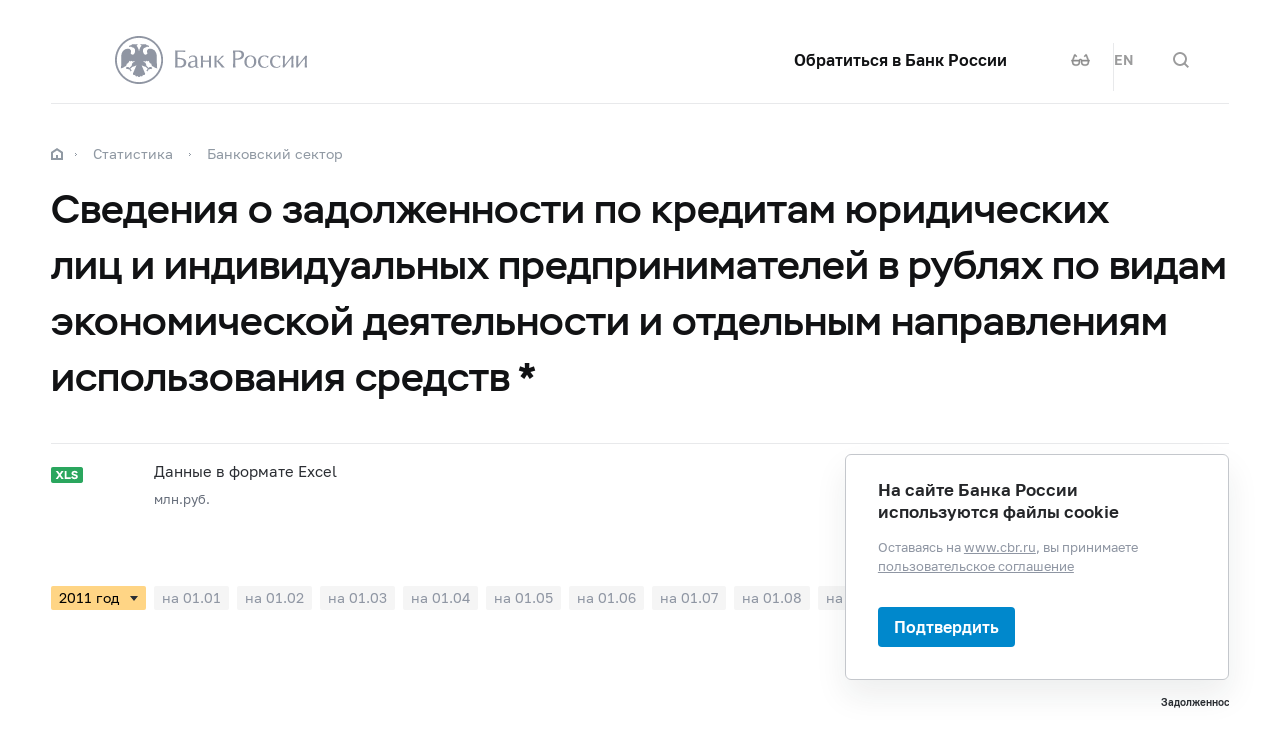

--- FILE ---
content_type: text/html; charset=utf-8
request_url: https://www.cbr.ru/statistics/table/?tableId=302-07&dt=20111101
body_size: 22943
content:

<!DOCTYPE html>
<html>
<head>
    

<meta http-equiv="Content-Type" content="text/html; charset=UTF-8" />
<meta http-equiv="X-UA-Compatible" content="IE=edge,chrome=1">
<meta name="viewport" content="width=device-width, initial-scale=1, shrink-to-fit=no">
<meta name="format-detection" content="telephone=no" />
<meta name="zoom:lang" content="ru" />
    <meta name="zoom:last-modified" content="Sun, 01 Apr 2012 06:41:00 GMT" />
    <meta name="zoom:tags" content="Статистика, InMaterials" />
<title>Сведения о задолженности по кредитам юридических лиц и индивидуальных предпринимателей в рублях по видам экономической деятельности и отдельным направлениям использования средств * | Банк России</title>



    <meta property="og:image" content="/common/images/share-1.jpg" />

    


            <link rel="stylesheet" type="text/css" href="/common/libs/jquery-ui/jquery-ui.min.css?v=v478607061" media="all">

            <!--[if IE 9]><link rel="stylesheet" type="text/css" href="/common/style/main-ie9.css?v=v677740427" media="all"><![endif]-->

            <!--[if gt IE 9]><!--><link rel="stylesheet" type="text/css" href="/common/style/main.min.css?v=v2126836889" media="all"><!--<![endif]-->


        <script type="text/javascript" src="/common/libs/jquery-3.7.1.min.js?v=v735956814"></script>



        <script type="text/javascript" src="/common/libs/jquery-ui/jquery-ui.min.js?v=v478607061"></script>

        <script type="text/javascript" src="/common/libs/jquery.inputmask.min.js?v=v478607061"></script>


        <script type="text/javascript" src="/common/scripts/vendor.js?v=v907291152"></script>

        <script type="text/javascript" src="/common/libs/jquery.floatThead.min.js?v=v478607061"></script>








        <script type="text/javascript" src="/common/libs/popper.js?v=v478607061"></script>

        <script type="text/javascript" src="/common/libs/tippy.js?v=v478607061"></script>

        <script type="text/javascript" src="/common/scripts/main.min.js?v=v1396628121"></script>


        <script type="text/javascript" src="/common/libs/localization-ru.js?v=v712023859"></script>
        <script type="text/javascript" src="/js/jquery.ui.autocomplete-ru.js?v=v1043438991"></script>

        <script type="text/javascript" src="/js/jquery.cookie.min.js?v=v4260771145"></script>

        <script type="text/javascript" src="/js/site.js?v=v2848633841"></script>





    <script type="text/javascript">
    $(function () {
        var $menu = $('[data-menu]'),
            $menuItemBtn = $menu.find('[data-menu-item-btn]'),
            $menuShow = $('[data-menu-show]'),
            $menuClose = $('[data-menu-close]');
        var config = $menu.data('config');

        $menuShow.on('click.cms_loadwholesite', function (event) {
            loadWholeSite(true);
        });
        $menuShow.on('mouseenter.cms_loadwholesite', function (event) {
            loadWholeSite(false);
        });

        var xhr = null, g_openMenu = false;
        function loadWholeSite(openmenu) {
            g_openMenu = g_openMenu || openmenu;
            $menuShow.off('click.cms_loadwholesite mouseenter.cms_loadwholesite');
            if (xhr === null) {
                $('.menu_wrap .networks-circle').html($('.networks-circle.footer_networks').html());
                $('.menu_wrap .header_search').html($('.header .offsetMenu .header_search').html());

                xhr = $.ajax(config.url, {
                    dataType: "html",
                    method: "get",
                    success: function (html) {
                        $('[data-cms-wholesite-placeholder]').replaceWith(html);

                        $menu.find('.menu_tab[data-tabs-tab]').each(function () {
                            var tab = $(this).data('tabs-tab');
                            $(this).toggle($menu.find('[data-tabs-content="' + tab + '"]').length != 0);
                        });

                        $menu.trigger('new-html');

                        for (var i in config.catalogPath) {
                            $menu.find('li[data-catalog-id="' + config.catalogPath[i] + '"]')
                                .addClass("_active");
                            $menu.find('li[data-catalog-id="' + config.catalogPath[i] + '"]')
                                .closest('[data-tabs-content]')
                                .trigger('open-anchor');
                        }

                        
                        xhr = true;
                    },
                    error: function () {
                        xhr = null;
                    }
                });
            }
        }
    });
    </script>


<script>
    if (window.localStorage) {
        if (localStorage.getItem('vision-impaired'))
            document.getElementsByTagName('html')[0].className += ' vision-impaired';
    }
</script>
<script>
    document.documentElement.style.setProperty('--scrollbar-width', '17px');
    setTimeout(function () {
        
        var div = document.createElement('div');

        div.style.overflowY = 'scroll';
        div.style.width = '50px';
        div.style.height = '50px';

        
        div.style.visibility = 'hidden';

        document.body.appendChild(div);
        var scrollWidth = Math.max(div.offsetWidth - div.clientWidth, 0.15); 
        document.body.removeChild(div);
        
        document.documentElement.style.setProperty('--scrollbar-width', scrollWidth + 'px');
    }, 0);
</script>




    
</head>
<body>


<!-- Yandex.Metrika counter -->
<script type="text/javascript" >
    (function(m,e,t,r,i,k,a){m[i]=m[i]||function(){(m[i].a=m[i].a||[]).push(arguments)};
    m[i].l=1*new Date();
    for (var j = 0; j < document.scripts.length; j++) {if (document.scripts[j].src === r) { return; }}
    k=e.createElement(t),a=e.getElementsByTagName(t)[0],k.async=1,k.src=r,a.parentNode.insertBefore(k,a)})
    (window, document, "script", "https://mc.yandex.ru/metrika/tag.js", "ym");

    ym(5774506, "init", {
        clickmap:true,
        trackLinks:true,
        accurateTrackBounce:true,
        webvisor:true
    });
</script>
<noscript><div><img src="https://mc.yandex.ru/watch/5774506" style="position:absolute; left:-9999px;" alt="" /></div></noscript>    
<!-- /Yandex.Metrika counter -->
        
    

    <div class="header-print">
    <div class="offsetMenu">
        <div class="header-print_inner">
            <img class="header-print_logo" alt="cbr" src="/common/images/logo.svg">
            <ul class="header-print_contacts">
<li>107016, Москва, ул. Неглинная, д.&nbsp;12, к. В, Банк России</li>
<li><nobr class="phone">8 800 300-30-00</nobr></li>
<li>www.cbr.ru</li>
</ul>

        </div>
    </div>
</div>

    <header class="header" id="header">
        <div class="top-line" data-top-line="">
            <div class="offsetMenu">
                <div class="col-md-23 offset-md-1">
                    <div class="top-line_inner header_inner">
                        

<div class="row">
    <div class="col-xl-5 col-md-9">
        <div class="header_left pr-0">
                <div class="header_menu" data-menu-show=""></div>
            <a class="header_logo" href="/"></a>
            <a class="d-flex d-md-none" href="#" data-tooltip="" data-tooltip-content="Версия для слабовидящих" data-tooltip-class="mobile-hide"><div class="header_visual-impaired_item"></div></a>
                <a class="header_search_btn d-flex d-md-none" href="#" data-search-form-show="" aria-label="Поиск по сайту"><div class="header_search_icon"></div></a>
        </div>
    </div>
    <div class="col-xl-17 col-md-13 offset-md-1 header_block justify-content-end">
        <div class="d-none d-md-block">
            <div class="header_right">
                <div class="networks header_link header_networks"><a href="/contactBR/">Обратиться в&nbsp;Банк России</a></div>
                <div class="networks header_networks header_visual-impaired header_visual-impaired_inner"><a href="#" data-tooltip="" data-tooltip-content="Версия для слабовидящих" data-tooltip-class="mobile-hide"><div class="header_visual-impaired_item"></div></a></div>
                <div class="header_lang header_lang_inner header_networks">
    <a href="/Localization/SwitchLanguage?url=%2Fstatistics%2Ftable%2F%3FtableId%3D302-07%26dt%3D20111101&amp;from=ru-RU&amp;to=en-CB"><!--noindex-->EN<!--/noindex--></a>
</div>
                    <div class="header_networks header_search header_search_inner">
                        <a class="header_search_btn" href="#" data-search-form-show="" aria-label="Поиск по сайту">
                            <div class="header_search_icon"></div>
                        </a>
                    </div>
            </div>
        </div>
    </div>
</div>
                    </div>
                </div>
            </div>
        </div>        
        <div class="offsetMenu">
            <div class="col-md-23 offset-md-1">
                <div class="header_inner">
                    

<div class="row">
    <div class="col-xl-5 col-md-9">
        <div class="header_left pr-0">
                <div class="header_menu" data-menu-show=""></div>
            <a class="header_logo" href="/"></a>
            <a class="d-flex d-md-none" href="#" data-tooltip="" data-tooltip-content="Версия для слабовидящих" data-tooltip-class="mobile-hide"><div class="header_visual-impaired_item"></div></a>
                <a class="header_search_btn d-flex d-md-none" href="#" data-search-form-show="" aria-label="Поиск по сайту"><div class="header_search_icon"></div></a>
        </div>
    </div>
    <div class="col-xl-17 col-md-13 offset-md-1 header_block justify-content-end">
        <div class="d-none d-md-block">
            <div class="header_right">
                <div class="networks header_link header_networks"><a href="/contactBR/">Обратиться в&nbsp;Банк России</a></div>
                <div class="networks header_networks header_visual-impaired header_visual-impaired_inner"><a href="#" data-tooltip="" data-tooltip-content="Версия для слабовидящих" data-tooltip-class="mobile-hide"><div class="header_visual-impaired_item"></div></a></div>
                <div class="header_lang header_lang_inner header_networks">
    <a href="/Localization/SwitchLanguage?url=%2Fstatistics%2Ftable%2F%3FtableId%3D302-07%26dt%3D20111101&amp;from=ru-RU&amp;to=en-CB"><!--noindex-->EN<!--/noindex--></a>
</div>
                    <div class="header_networks header_search header_search_inner">
                        <a class="header_search_btn" href="#" data-search-form-show="" aria-label="Поиск по сайту">
                            <div class="header_search_icon"></div>
                        </a>
                    </div>
            </div>
        </div>
    </div>
</div>
                </div>
            </div>
        </div>
    </header>
    <form action="/search/" method="get" class="search-form" data-search-form=""
      data-api-url="/Content/SearchSuggest/Suggest"
      data-api-top-url="">
    <div class="offsetMenu">
        <div class="col-md-23 offset-md-1">
            <div class="search-form_inner">
                <div class="search-form_title">Что вы хотите найти?<img class="search-form_title-close" src="/common/images/icons/menu-close-dark-grey.svg"></div>
                <div class="search-form_content">
                    <div class="search-form_block">
                        <div class="search-form_icon"></div>
                        <div class="search-form_field">
                            <input name="text" type="text" autocomplete="off" placeholder="Начните писать" data-search-form-input="" />
                        </div>
                    </div>
                    <div class="search-form_clear" data-search-form-clear-btn=""><img src="/common/images/icons/menu-close-gray.svg"></div>
                    <div class="search-form_btn">
                        <button class="b-btn _blue" data-search-form-btn="">Искать</button>
                    </div>
                </div>
            </div>
        </div>
    </div>
</form>


<div class="menu_wrap" data-menu="" data-config="{&quot;catalogPath&quot;:[19326,16628],&quot;url&quot;:&quot;/Catalog/SiteMap/GetWholeSiteHtml?blockId=59191&quot;}">
    <div class="offsetMenu">
        <div class="header_menu _close menu_close d-none d-md-block" data-menu-close=""></div>
        <div class="header_inner top-line_inner d-block d-md-none">
            <div class="row">
                <div class="col-xl-5 col-md-9">
                    <div class="header_left pr-0">
                        <div role="button" tabindex="0" aria-label="Закрыть меню" class="header_menu _close" data-menu-close=""></div>
                        <a class="header_logo" href="/"></a>
                        <a class="invisible" href="#" data-tooltip="" data-tooltip-content="Версия для слабовидящих" data-tooltip-class="mobile-hide"><div class="header_visual-impaired_item"></div></a>
                        <a class="header_search_btn invisible" href="#" data-search-form-show="" aria-label="Поиск по сайту"><div class="header_search_icon"></div></a>
                    </div>
                </div>
            </div>
        </div>
        <div class="menu row" data-tabs="data-tabs">
            <div class="menu_quick col-md-7">
                <div role="tablist" class="menu_quick_tabs">
    <a role="tab" id="menu_tab_Activity" aria-controls="menu_content_Activity" aria-selected="true" class="menu_tab _active" href="#" data-tabs-tab="Activity">Деятельность</a>
    <a role="tab" id="menu_tab_FinancialMarkets" aria-controls="menu_content_FinancialMarkets" aria-selected="false" class="menu_tab" href="#" data-tabs-tab="FinancialMarkets">Финансовые рынки</a>
    <a role="tab" id="menu_tab_Documents" aria-controls="menu_content_Documents" aria-selected="false" class="menu_tab" href="#" data-tabs-tab="Documents">Документы и данные</a>
    <a role="tab" id="menu_tab_AboutBank" aria-controls="menu_content_AboutBank" aria-selected="false" class="menu_tab" href="#" data-tabs-tab="AboutBank">О Банке России</a>
    <a role="tab" id="menu_tab_Services" aria-controls="menu_content_Services" aria-selected="false" class="menu_tab" href="#" data-tabs-tab="Services">Сервисы</a>
</div>
<div class="menu_quick_links">
    <div class="inner_links"><a href="/support_measures/" title="Меры зашиты финансового рынка" style="color:red">Меры защиты финансового рынка</a>
  </div>
<div class="phones"><a class="menu_phone_val" href="tel:+74993003000">
<div class="plus">+</div>7 499 300-30-00</a><a class="menu_phone_val" href="tel:88003003000">8 800 300-30-00</a><a class="menu_phone_val" href="tel:300">300</a><span>Бесплатно для звонков с мобильных телефонов</span></div>
<div class="inner_links">
  <a href="/news/" title="Новости">Новости</a>
  <a href="/rbr/" title="Решения Банка России">Решения Банка России</a>
  <a href="/contacts/" title="Контактная информация">Контактная информация</a>
  <a href="/sitemap" title="Карта сайта">Карта сайта</a>
  <a href="/about/" title="О сайте">О сайте</a>
  </div>
<div class="networks-circle">
  <a class="networks-circle_item _vk" href="https://vk.com/cbr_official" title="ВКонтакте"></a>
  <a class="networks-circle_item _yt" href="https://www.youtube.com/user/BankofRussia" title="Youtube"></a>
  <a class="networks-circle_item _tg" href="https://t.me/centralbank_russia" title="Telegram"></a>
  <a class="networks-circle_item _ydzen" href="https://zen.yandex.ru/id/622372d6a565892091994ea9" title="Яндекс Дзен"></a>
  <a class="networks-circle_item _ok" href="https://ok.ru/group/68858679787580" title="Одноклассники"></a>
  <a class="networks-circle_item _rt" href="https://rutube.ru/channel/23873201/" title="RUTUBE"></a>
</div>
</div>
            </div>
            <div class="d-md-none link-above">
                <div class="header_right">
                    <div class="header_link"><a href="/contactBR/">Обратиться в&nbsp;Банк России</a></div>
                    <div class="header_lang">
            <div class="header_lang_item _active"><span><!--noindex-->RU<!--/noindex--></span></div>
            <div class="header_lang_item"><a href="/Localization/SwitchLanguage?url=%2Fstatistics%2Ftable%2F%3FtableId%3D302-07%26dt%3D20111101&amp;from=ru-RU&amp;to=en-CB"><!--noindex-->EN<!--/noindex--></a></div>
</div>
                </div>
                    <div class="header_right">
                        <div class="header_link"><a href="/fmp_check/">Проверить участника финансового рынка</a></div>
                    </div>
            </div>
            <div class="menu_content_container col-md with-centered-loader" data-cms-wholesite-placeholder="">
            </div>
        </div>
    </div>
</div>

    <main id="content">
        <div class="offsetMenu ">
            <div class="container-fluid">
                <div class="col-md-23 offset-md-1">
                    <div class="breadcrumbs">
    <div class="breadcrumbs_item"><a class="breadcrumbs_home" href="/"></a></div>
        <div class="breadcrumbs_item">
            <a href="/statistics/"><!--noindex-->Статистика<!--/noindex--></a>
        </div>
        <div class="breadcrumbs_item">
            <a href="/statistics/bank_sector/"><!--noindex-->Банковский сектор<!--/noindex--></a>
        </div>
    </div>

                    <!--index-->
<h1 class="_medium"><span class="referenceable">Сведения о&#160;задолженности по&#160;кредитам юридических лиц&#160;и&#160;индивидуальных предпринимателей в&#160;рублях по&#160;видам экономической деятельности и&#160;отдельным направлениям использования средств *</span>
</h1>
                                                                                                                        
                    
    <div class="document-regular file-collection">
        <div class="document-regular_inner">
            <div class="document-regular_top">
                <div class="document-regular_format icon-xls"></div>
            </div>
            <div class="body-2 document-regular_main">
                <div class="document-regular_texts">
                    <div class="document-regular_name">
                        <a href="/Queries/StatTable/Excel/302-07?lang=ru-RU&amp;dt=20111101" rel="nofollow"><!--noindex-->Данные в формате Excel<!--/noindex--></a>

                    </div>
                        <div class="document-regular_comment">
                            млн.руб.
                        </div>

                </div>
            </div>


        </div>
    </div>


<div class="versions-tabs tabs_wrap" data-tabs>

    <div class="versions" data-versions>
        <div class="versions_select_wrap">
            <select class="versions_select" data-versions-select>
                    <option value="2019&nbsp;год" > 2019&nbsp;год</option>
                    <option value="2018&nbsp;год" > 2018&nbsp;год</option>
                    <option value="2017&nbsp;год" > 2017&nbsp;год</option>
                    <option value="2016&nbsp;год" > 2016&nbsp;год</option>
                    <option value="2015&nbsp;год" > 2015&nbsp;год</option>
                    <option value="2014&nbsp;год" > 2014&nbsp;год</option>
                    <option value="2013&nbsp;год" > 2013&nbsp;год</option>
                    <option value="2012&nbsp;год" > 2012&nbsp;год</option>
                    <option value="2011&nbsp;год"  selected> 2011&nbsp;год</option>
                    <option value="2010&nbsp;год" > 2010&nbsp;год</option>
                    <option value="2009&nbsp;год" > 2009&nbsp;год</option>
            </select>
            <div class="dropdown_select"></div>
        </div>

            <div class="versions_items" data-versions-items="2019&nbsp;год" data-item-select="2019&nbsp;год">

                    <a href="/statistics/table/?tableId=302-07&amp;dt=20190101" class="versions_item" data-versions-item=""><!--noindex-->на&nbsp;01.01<!--/noindex--></a>
            </div>
            <div class="versions_items" data-versions-items="2018&nbsp;год" data-item-select="2018&nbsp;год">

                    <a href="/statistics/table/?tableId=302-07&amp;dt=20180101" class="versions_item" data-versions-item=""><!--noindex-->на&nbsp;01.01<!--/noindex--></a>
                    <a href="/statistics/table/?tableId=302-07&amp;dt=20180201" class="versions_item" data-versions-item=""><!--noindex-->на&nbsp;01.02<!--/noindex--></a>
                    <a href="/statistics/table/?tableId=302-07&amp;dt=20180301" class="versions_item" data-versions-item=""><!--noindex-->на&nbsp;01.03<!--/noindex--></a>
                    <a href="/statistics/table/?tableId=302-07&amp;dt=20180401" class="versions_item" data-versions-item=""><!--noindex-->на&nbsp;01.04<!--/noindex--></a>
                    <a href="/statistics/table/?tableId=302-07&amp;dt=20180501" class="versions_item" data-versions-item=""><!--noindex-->на&nbsp;01.05<!--/noindex--></a>
                    <a href="/statistics/table/?tableId=302-07&amp;dt=20180601" class="versions_item" data-versions-item=""><!--noindex-->на&nbsp;01.06<!--/noindex--></a>
                    <a href="/statistics/table/?tableId=302-07&amp;dt=20180701" class="versions_item" data-versions-item=""><!--noindex-->на&nbsp;01.07<!--/noindex--></a>
                    <a href="/statistics/table/?tableId=302-07&amp;dt=20180801" class="versions_item" data-versions-item=""><!--noindex-->на&nbsp;01.08<!--/noindex--></a>
                    <a href="/statistics/table/?tableId=302-07&amp;dt=20180901" class="versions_item" data-versions-item=""><!--noindex-->на&nbsp;01.09<!--/noindex--></a>
                    <a href="/statistics/table/?tableId=302-07&amp;dt=20181001" class="versions_item" data-versions-item=""><!--noindex-->на&nbsp;01.10<!--/noindex--></a>
                    <a href="/statistics/table/?tableId=302-07&amp;dt=20181101" class="versions_item" data-versions-item=""><!--noindex-->на&nbsp;01.11<!--/noindex--></a>
                    <a href="/statistics/table/?tableId=302-07&amp;dt=20181201" class="versions_item" data-versions-item=""><!--noindex-->на&nbsp;01.12<!--/noindex--></a>
            </div>
            <div class="versions_items" data-versions-items="2017&nbsp;год" data-item-select="2017&nbsp;год">

                    <a href="/statistics/table/?tableId=302-07&amp;dt=20170101" class="versions_item" data-versions-item=""><!--noindex-->на&nbsp;01.01<!--/noindex--></a>
                    <a href="/statistics/table/?tableId=302-07&amp;dt=20170201" class="versions_item" data-versions-item=""><!--noindex-->на&nbsp;01.02<!--/noindex--></a>
                    <a href="/statistics/table/?tableId=302-07&amp;dt=20170301" class="versions_item" data-versions-item=""><!--noindex-->на&nbsp;01.03<!--/noindex--></a>
                    <a href="/statistics/table/?tableId=302-07&amp;dt=20170401" class="versions_item" data-versions-item=""><!--noindex-->на&nbsp;01.04<!--/noindex--></a>
                    <a href="/statistics/table/?tableId=302-07&amp;dt=20170501" class="versions_item" data-versions-item=""><!--noindex-->на&nbsp;01.05<!--/noindex--></a>
                    <a href="/statistics/table/?tableId=302-07&amp;dt=20170601" class="versions_item" data-versions-item=""><!--noindex-->на&nbsp;01.06<!--/noindex--></a>
                    <a href="/statistics/table/?tableId=302-07&amp;dt=20170701" class="versions_item" data-versions-item=""><!--noindex-->на&nbsp;01.07<!--/noindex--></a>
                    <a href="/statistics/table/?tableId=302-07&amp;dt=20170801" class="versions_item" data-versions-item=""><!--noindex-->на&nbsp;01.08<!--/noindex--></a>
                    <a href="/statistics/table/?tableId=302-07&amp;dt=20170901" class="versions_item" data-versions-item=""><!--noindex-->на&nbsp;01.09<!--/noindex--></a>
                    <a href="/statistics/table/?tableId=302-07&amp;dt=20171001" class="versions_item" data-versions-item=""><!--noindex-->на&nbsp;01.10<!--/noindex--></a>
                    <a href="/statistics/table/?tableId=302-07&amp;dt=20171101" class="versions_item" data-versions-item=""><!--noindex-->на&nbsp;01.11<!--/noindex--></a>
                    <a href="/statistics/table/?tableId=302-07&amp;dt=20171201" class="versions_item" data-versions-item=""><!--noindex-->на&nbsp;01.12<!--/noindex--></a>
            </div>
            <div class="versions_items" data-versions-items="2016&nbsp;год" data-item-select="2016&nbsp;год">

                    <a href="/statistics/table/?tableId=302-07&amp;dt=20160101" class="versions_item" data-versions-item=""><!--noindex-->на&nbsp;01.01<!--/noindex--></a>
                    <a href="/statistics/table/?tableId=302-07&amp;dt=20160201" class="versions_item" data-versions-item=""><!--noindex-->на&nbsp;01.02<!--/noindex--></a>
                    <a href="/statistics/table/?tableId=302-07&amp;dt=20160301" class="versions_item" data-versions-item=""><!--noindex-->на&nbsp;01.03<!--/noindex--></a>
                    <a href="/statistics/table/?tableId=302-07&amp;dt=20160401" class="versions_item" data-versions-item=""><!--noindex-->на&nbsp;01.04<!--/noindex--></a>
                    <a href="/statistics/table/?tableId=302-07&amp;dt=20160501" class="versions_item" data-versions-item=""><!--noindex-->на&nbsp;01.05<!--/noindex--></a>
                    <a href="/statistics/table/?tableId=302-07&amp;dt=20160601" class="versions_item" data-versions-item=""><!--noindex-->на&nbsp;01.06<!--/noindex--></a>
                    <a href="/statistics/table/?tableId=302-07&amp;dt=20160701" class="versions_item" data-versions-item=""><!--noindex-->на&nbsp;01.07<!--/noindex--></a>
                    <a href="/statistics/table/?tableId=302-07&amp;dt=20160801" class="versions_item" data-versions-item=""><!--noindex-->на&nbsp;01.08<!--/noindex--></a>
                    <a href="/statistics/table/?tableId=302-07&amp;dt=20160901" class="versions_item" data-versions-item=""><!--noindex-->на&nbsp;01.09<!--/noindex--></a>
                    <a href="/statistics/table/?tableId=302-07&amp;dt=20161001" class="versions_item" data-versions-item=""><!--noindex-->на&nbsp;01.10<!--/noindex--></a>
                    <a href="/statistics/table/?tableId=302-07&amp;dt=20161101" class="versions_item" data-versions-item=""><!--noindex-->на&nbsp;01.11<!--/noindex--></a>
                    <a href="/statistics/table/?tableId=302-07&amp;dt=20161201" class="versions_item" data-versions-item=""><!--noindex-->на&nbsp;01.12<!--/noindex--></a>
            </div>
            <div class="versions_items" data-versions-items="2015&nbsp;год" data-item-select="2015&nbsp;год">

                    <a href="/statistics/table/?tableId=302-07&amp;dt=20150101" class="versions_item" data-versions-item=""><!--noindex-->на&nbsp;01.01<!--/noindex--></a>
                    <a href="/statistics/table/?tableId=302-07&amp;dt=20150201" class="versions_item" data-versions-item=""><!--noindex-->на&nbsp;01.02<!--/noindex--></a>
                    <a href="/statistics/table/?tableId=302-07&amp;dt=20150301" class="versions_item" data-versions-item=""><!--noindex-->на&nbsp;01.03<!--/noindex--></a>
                    <a href="/statistics/table/?tableId=302-07&amp;dt=20150401" class="versions_item" data-versions-item=""><!--noindex-->на&nbsp;01.04<!--/noindex--></a>
                    <a href="/statistics/table/?tableId=302-07&amp;dt=20150501" class="versions_item" data-versions-item=""><!--noindex-->на&nbsp;01.05<!--/noindex--></a>
                    <a href="/statistics/table/?tableId=302-07&amp;dt=20150601" class="versions_item" data-versions-item=""><!--noindex-->на&nbsp;01.06<!--/noindex--></a>
                    <a href="/statistics/table/?tableId=302-07&amp;dt=20150701" class="versions_item" data-versions-item=""><!--noindex-->на&nbsp;01.07<!--/noindex--></a>
                    <a href="/statistics/table/?tableId=302-07&amp;dt=20150801" class="versions_item" data-versions-item=""><!--noindex-->на&nbsp;01.08<!--/noindex--></a>
                    <a href="/statistics/table/?tableId=302-07&amp;dt=20150901" class="versions_item" data-versions-item=""><!--noindex-->на&nbsp;01.09<!--/noindex--></a>
                    <a href="/statistics/table/?tableId=302-07&amp;dt=20151001" class="versions_item" data-versions-item=""><!--noindex-->на&nbsp;01.10<!--/noindex--></a>
                    <a href="/statistics/table/?tableId=302-07&amp;dt=20151101" class="versions_item" data-versions-item=""><!--noindex-->на&nbsp;01.11<!--/noindex--></a>
                    <a href="/statistics/table/?tableId=302-07&amp;dt=20151201" class="versions_item" data-versions-item=""><!--noindex-->на&nbsp;01.12<!--/noindex--></a>
            </div>
            <div class="versions_items" data-versions-items="2014&nbsp;год" data-item-select="2014&nbsp;год">

                    <a href="/statistics/table/?tableId=302-07&amp;dt=20140101" class="versions_item" data-versions-item=""><!--noindex-->на&nbsp;01.01<!--/noindex--></a>
                    <a href="/statistics/table/?tableId=302-07&amp;dt=20140201" class="versions_item" data-versions-item=""><!--noindex-->на&nbsp;01.02<!--/noindex--></a>
                    <a href="/statistics/table/?tableId=302-07&amp;dt=20140301" class="versions_item" data-versions-item=""><!--noindex-->на&nbsp;01.03<!--/noindex--></a>
                    <a href="/statistics/table/?tableId=302-07&amp;dt=20140401" class="versions_item" data-versions-item=""><!--noindex-->на&nbsp;01.04<!--/noindex--></a>
                    <a href="/statistics/table/?tableId=302-07&amp;dt=20140501" class="versions_item" data-versions-item=""><!--noindex-->на&nbsp;01.05<!--/noindex--></a>
                    <a href="/statistics/table/?tableId=302-07&amp;dt=20140601" class="versions_item" data-versions-item=""><!--noindex-->на&nbsp;01.06<!--/noindex--></a>
                    <a href="/statistics/table/?tableId=302-07&amp;dt=20140701" class="versions_item" data-versions-item=""><!--noindex-->на&nbsp;01.07<!--/noindex--></a>
                    <a href="/statistics/table/?tableId=302-07&amp;dt=20140801" class="versions_item" data-versions-item=""><!--noindex-->на&nbsp;01.08<!--/noindex--></a>
                    <a href="/statistics/table/?tableId=302-07&amp;dt=20140901" class="versions_item" data-versions-item=""><!--noindex-->на&nbsp;01.09<!--/noindex--></a>
                    <a href="/statistics/table/?tableId=302-07&amp;dt=20141001" class="versions_item" data-versions-item=""><!--noindex-->на&nbsp;01.10<!--/noindex--></a>
                    <a href="/statistics/table/?tableId=302-07&amp;dt=20141101" class="versions_item" data-versions-item=""><!--noindex-->на&nbsp;01.11<!--/noindex--></a>
                    <a href="/statistics/table/?tableId=302-07&amp;dt=20141201" class="versions_item" data-versions-item=""><!--noindex-->на&nbsp;01.12<!--/noindex--></a>
            </div>
            <div class="versions_items" data-versions-items="2013&nbsp;год" data-item-select="2013&nbsp;год">

                    <a href="/statistics/table/?tableId=302-07&amp;dt=20130101" class="versions_item" data-versions-item=""><!--noindex-->на&nbsp;01.01<!--/noindex--></a>
                    <a href="/statistics/table/?tableId=302-07&amp;dt=20130201" class="versions_item" data-versions-item=""><!--noindex-->на&nbsp;01.02<!--/noindex--></a>
                    <a href="/statistics/table/?tableId=302-07&amp;dt=20130301" class="versions_item" data-versions-item=""><!--noindex-->на&nbsp;01.03<!--/noindex--></a>
                    <a href="/statistics/table/?tableId=302-07&amp;dt=20130401" class="versions_item" data-versions-item=""><!--noindex-->на&nbsp;01.04<!--/noindex--></a>
                    <a href="/statistics/table/?tableId=302-07&amp;dt=20130501" class="versions_item" data-versions-item=""><!--noindex-->на&nbsp;01.05<!--/noindex--></a>
                    <a href="/statistics/table/?tableId=302-07&amp;dt=20130601" class="versions_item" data-versions-item=""><!--noindex-->на&nbsp;01.06<!--/noindex--></a>
                    <a href="/statistics/table/?tableId=302-07&amp;dt=20130701" class="versions_item" data-versions-item=""><!--noindex-->на&nbsp;01.07<!--/noindex--></a>
                    <a href="/statistics/table/?tableId=302-07&amp;dt=20130801" class="versions_item" data-versions-item=""><!--noindex-->на&nbsp;01.08<!--/noindex--></a>
                    <a href="/statistics/table/?tableId=302-07&amp;dt=20130901" class="versions_item" data-versions-item=""><!--noindex-->на&nbsp;01.09<!--/noindex--></a>
                    <a href="/statistics/table/?tableId=302-07&amp;dt=20131001" class="versions_item" data-versions-item=""><!--noindex-->на&nbsp;01.10<!--/noindex--></a>
                    <a href="/statistics/table/?tableId=302-07&amp;dt=20131101" class="versions_item" data-versions-item=""><!--noindex-->на&nbsp;01.11<!--/noindex--></a>
                    <a href="/statistics/table/?tableId=302-07&amp;dt=20131201" class="versions_item" data-versions-item=""><!--noindex-->на&nbsp;01.12<!--/noindex--></a>
            </div>
            <div class="versions_items" data-versions-items="2012&nbsp;год" data-item-select="2012&nbsp;год">

                    <a href="/statistics/table/?tableId=302-07&amp;dt=20120101" class="versions_item" data-versions-item=""><!--noindex-->на&nbsp;01.01<!--/noindex--></a>
                    <a href="/statistics/table/?tableId=302-07&amp;dt=20120201" class="versions_item" data-versions-item=""><!--noindex-->на&nbsp;01.02<!--/noindex--></a>
                    <a href="/statistics/table/?tableId=302-07&amp;dt=20120301" class="versions_item" data-versions-item=""><!--noindex-->на&nbsp;01.03<!--/noindex--></a>
                    <a href="/statistics/table/?tableId=302-07&amp;dt=20120401" class="versions_item" data-versions-item=""><!--noindex-->на&nbsp;01.04<!--/noindex--></a>
                    <a href="/statistics/table/?tableId=302-07&amp;dt=20120501" class="versions_item" data-versions-item=""><!--noindex-->на&nbsp;01.05<!--/noindex--></a>
                    <a href="/statistics/table/?tableId=302-07&amp;dt=20120601" class="versions_item" data-versions-item=""><!--noindex-->на&nbsp;01.06<!--/noindex--></a>
                    <a href="/statistics/table/?tableId=302-07&amp;dt=20120701" class="versions_item" data-versions-item=""><!--noindex-->на&nbsp;01.07<!--/noindex--></a>
                    <a href="/statistics/table/?tableId=302-07&amp;dt=20120801" class="versions_item" data-versions-item=""><!--noindex-->на&nbsp;01.08<!--/noindex--></a>
                    <a href="/statistics/table/?tableId=302-07&amp;dt=20120901" class="versions_item" data-versions-item=""><!--noindex-->на&nbsp;01.09<!--/noindex--></a>
                    <a href="/statistics/table/?tableId=302-07&amp;dt=20121001" class="versions_item" data-versions-item=""><!--noindex-->на&nbsp;01.10<!--/noindex--></a>
                    <a href="/statistics/table/?tableId=302-07&amp;dt=20121101" class="versions_item" data-versions-item=""><!--noindex-->на&nbsp;01.11<!--/noindex--></a>
                    <a href="/statistics/table/?tableId=302-07&amp;dt=20121201" class="versions_item" data-versions-item=""><!--noindex-->на&nbsp;01.12<!--/noindex--></a>
            </div>
            <div class="versions_items _active" data-versions-items="2011&nbsp;год" data-item-select="2011&nbsp;год">

                    <a href="/statistics/table/?tableId=302-07&amp;dt=20110101" class="versions_item" data-versions-item=""><!--noindex-->на&nbsp;01.01<!--/noindex--></a>
                    <a href="/statistics/table/?tableId=302-07&amp;dt=20110201" class="versions_item" data-versions-item=""><!--noindex-->на&nbsp;01.02<!--/noindex--></a>
                    <a href="/statistics/table/?tableId=302-07&amp;dt=20110301" class="versions_item" data-versions-item=""><!--noindex-->на&nbsp;01.03<!--/noindex--></a>
                    <a href="/statistics/table/?tableId=302-07&amp;dt=20110401" class="versions_item" data-versions-item=""><!--noindex-->на&nbsp;01.04<!--/noindex--></a>
                    <a href="/statistics/table/?tableId=302-07&amp;dt=20110501" class="versions_item" data-versions-item=""><!--noindex-->на&nbsp;01.05<!--/noindex--></a>
                    <a href="/statistics/table/?tableId=302-07&amp;dt=20110601" class="versions_item" data-versions-item=""><!--noindex-->на&nbsp;01.06<!--/noindex--></a>
                    <a href="/statistics/table/?tableId=302-07&amp;dt=20110701" class="versions_item" data-versions-item=""><!--noindex-->на&nbsp;01.07<!--/noindex--></a>
                    <a href="/statistics/table/?tableId=302-07&amp;dt=20110801" class="versions_item" data-versions-item=""><!--noindex-->на&nbsp;01.08<!--/noindex--></a>
                    <a href="/statistics/table/?tableId=302-07&amp;dt=20110901" class="versions_item" data-versions-item=""><!--noindex-->на&nbsp;01.09<!--/noindex--></a>
                    <a href="/statistics/table/?tableId=302-07&amp;dt=20111001" class="versions_item" data-versions-item=""><!--noindex-->на&nbsp;01.10<!--/noindex--></a>
                    <a href="/statistics/table/?tableId=302-07&amp;dt=20111101" class="versions_item _active" data-versions-item=""><!--noindex-->на&nbsp;01.11<!--/noindex--></a>
                    <a href="/statistics/table/?tableId=302-07&amp;dt=20111201" class="versions_item" data-versions-item=""><!--noindex-->на&nbsp;01.12<!--/noindex--></a>
            </div>
            <div class="versions_items" data-versions-items="2010&nbsp;год" data-item-select="2010&nbsp;год">

                    <a href="/statistics/table/?tableId=302-07&amp;dt=20100101" class="versions_item" data-versions-item=""><!--noindex-->на&nbsp;01.01<!--/noindex--></a>
                    <a href="/statistics/table/?tableId=302-07&amp;dt=20101201" class="versions_item" data-versions-item=""><!--noindex-->на&nbsp;01.12<!--/noindex--></a>
            </div>
            <div class="versions_items" data-versions-items="2009&nbsp;год" data-item-select="2009&nbsp;год">

                    <a href="/statistics/table/?tableId=302-07&amp;dt=20090401" class="versions_item" data-versions-item=""><!--noindex-->на&nbsp;01.04<!--/noindex--></a>
                    <a href="/statistics/table/?tableId=302-07&amp;dt=20090901" class="versions_item" data-versions-item=""><!--noindex-->на&nbsp;01.09<!--/noindex--></a>
                    <a href="/statistics/table/?tableId=302-07&amp;dt=20091001" class="versions_item" data-versions-item=""><!--noindex-->на&nbsp;01.10<!--/noindex--></a>
                    <a href="/statistics/table/?tableId=302-07&amp;dt=20091101" class="versions_item" data-versions-item=""><!--noindex-->на&nbsp;01.11<!--/noindex--></a>
                    <a href="/statistics/table/?tableId=302-07&amp;dt=20091201" class="versions_item" data-versions-item=""><!--noindex-->на&nbsp;01.12<!--/noindex--></a>
            </div>
                    <span class="versions_link">
                <a href="/Queries/StatTable/Excel/302-07?lang=ru-RU" rel="nofollow"><!--noindex-->Скачать все<!--/noindex--></a>
            </span>
    </div>
</div>



<div class="table-wrapper table">
    <table class="data levels spaced">
    <thead>
<tr class='padded'>
<th rowSpan="4">&nbsp;</th>
<th colspan="26">Задолженность по кредитам по видам экономической деятельности по состоянию на 01.11.2011</th>
</tr>
<tr class='padded'>
<th rowSpan="3">Всего</th>
<th rowSpan="3">добыча полезных ископаемых</th>
<th>из них:</th>
<th rowSpan="3">обрабатывающие производства</th>
<th colspan="11">из них:</th>
<th rowSpan="3">производство и распределение электроэнергии, газа и воды</th>
<th rowSpan="3">сельское хозяйство, охота и лесное хозяйство</th>
<th>из них:</th>
<th rowSpan="3">строительство</th>
<th>из них:</th>
<th rowSpan="3">транспорт и связь</th>
<th>из них:</th>
<th rowSpan="3">оптовая и розничная торговля; ремонт автотранспортных средств, мотоциклов, бытовых изделий и предметов личного пользования</th>
<th rowSpan="3">операции с недвижимым имуществом, аренда и предоставление услуг</th>
<th rowSpan="3">прочие виды деятельности</th>
<th rowSpan="3">на завершение расчетов</th>
</tr>
<tr class='padded'>
<th rowSpan="2">добыча топливно-энергетических полезных ископаемых</th>
<th rowSpan="2">производство пищевых продуктов, включая напитки, и табака</th>
<th rowSpan="2">обработка древесины и производство изделий из дерева</th>
<th rowSpan="2">целлюлозно-бумажное производство; издательская и полиграфическая деятельность</th>
<th rowSpan="2">производство кокса, нефтепродуктов и ядерных материалов</th>
<th rowSpan="2">химическое производство</th>
<th rowSpan="2">производство прочих неметаллических минеральных продуктов</th>
<th rowSpan="2">металлургическое производство и производство готовых металлических изделий</th>
<th rowSpan="2">производство машин и оборудования</th>
<th>из них:</th>
<th rowSpan="2">производство транспортных средств и оборудования</th>
<th>из них:</th>
<th rowSpan="2">сельское хозяйство, охота и предоставление услуг в этих областях</th>
<th rowSpan="2">строительство зданий и сооружений</th>
<th rowSpan="2">деятельность воздушного транспорта, подчиняющегося и не подчиняющегося расписанию</th>
</tr>
<tr class='padded'>
<th>производство машин и оборудования для сельского и лесного хозяйства</th>
<th>производство автомобилей</th>
</tr>

    </thead>
    <tbody>
<tr><td>РОССИЙСКАЯ ФЕДЕРАЦИЯ</td>
<td nowrap="nowrap">12&#160;964&#160;306</td>
<td nowrap="nowrap">266&#160;016</td>
<td nowrap="nowrap">174&#160;598</td>
<td nowrap="nowrap">2&#160;473&#160;277</td>
<td nowrap="nowrap">588&#160;332</td>
<td nowrap="nowrap">58&#160;421</td>
<td nowrap="nowrap">61&#160;494</td>
<td nowrap="nowrap">93&#160;529</td>
<td nowrap="nowrap">213&#160;481</td>
<td nowrap="nowrap">177&#160;139</td>
<td nowrap="nowrap">367&#160;737</td>
<td nowrap="nowrap">238&#160;369</td>
<td nowrap="nowrap">19&#160;115</td>
<td nowrap="nowrap">300&#160;125</td>
<td nowrap="nowrap">82&#160;462</td>
<td nowrap="nowrap">575&#160;157</td>
<td nowrap="nowrap">1&#160;051&#160;143</td>
<td nowrap="nowrap">971&#160;956</td>
<td nowrap="nowrap">1&#160;208&#160;607</td>
<td nowrap="nowrap">864&#160;852</td>
<td nowrap="nowrap">767&#160;966</td>
<td nowrap="nowrap">56&#160;168</td>
<td nowrap="nowrap">2&#160;922&#160;522</td>
<td nowrap="nowrap">1&#160;493&#160;539</td>
<td nowrap="nowrap">2&#160;014&#160;149</td>
<td nowrap="nowrap">191&#160;930</td>
</tr><tr><td>ЦЕНТРАЛЬНЫЙ ФЕДЕРАЛЬНЫЙ ОКРУГ</td>
<td nowrap="nowrap">6&#160;424&#160;467</td>
<td nowrap="nowrap">54&#160;746</td>
<td nowrap="nowrap">25&#160;332</td>
<td nowrap="nowrap">743&#160;127</td>
<td nowrap="nowrap">241&#160;834</td>
<td nowrap="nowrap">14&#160;264</td>
<td nowrap="nowrap">27&#160;237</td>
<td nowrap="nowrap">2&#160;015</td>
<td nowrap="nowrap">50&#160;039</td>
<td nowrap="nowrap">51&#160;848</td>
<td nowrap="nowrap">74&#160;525</td>
<td nowrap="nowrap">57&#160;875</td>
<td nowrap="nowrap">4&#160;682</td>
<td nowrap="nowrap">73&#160;887</td>
<td nowrap="nowrap">19&#160;641</td>
<td nowrap="nowrap">212&#160;576</td>
<td nowrap="nowrap">376&#160;991</td>
<td nowrap="nowrap">340&#160;817</td>
<td nowrap="nowrap">634&#160;059</td>
<td nowrap="nowrap">436&#160;003</td>
<td nowrap="nowrap">446&#160;521</td>
<td nowrap="nowrap">7&#160;091</td>
<td nowrap="nowrap">1&#160;416&#160;956</td>
<td nowrap="nowrap">1&#160;030&#160;152</td>
<td nowrap="nowrap">1&#160;418&#160;755</td>
<td nowrap="nowrap">90&#160;584</td>
</tr><tr><td>Белгородская область</td>
<td nowrap="nowrap">219&#160;424</td>
<td nowrap="nowrap">18&#160;478</td>
<td nowrap="nowrap">103</td>
<td nowrap="nowrap">71&#160;457</td>
<td nowrap="nowrap">49&#160;669</td>
<td nowrap="nowrap">64</td>
<td nowrap="nowrap">618</td>
<td nowrap="nowrap">264</td>
<td nowrap="nowrap">364</td>
<td nowrap="nowrap">938</td>
<td nowrap="nowrap">17&#160;892</td>
<td nowrap="nowrap">1&#160;384</td>
<td nowrap="nowrap">102</td>
<td nowrap="nowrap">12</td>
<td nowrap="nowrap">0</td>
<td nowrap="nowrap">593</td>
<td nowrap="nowrap">98&#160;547</td>
<td nowrap="nowrap">94&#160;008</td>
<td nowrap="nowrap">4&#160;067</td>
<td nowrap="nowrap">3&#160;141</td>
<td nowrap="nowrap">1&#160;509</td>
<td nowrap="nowrap">1</td>
<td nowrap="nowrap">12&#160;482</td>
<td nowrap="nowrap">4&#160;648</td>
<td nowrap="nowrap">6&#160;702</td>
<td nowrap="nowrap">941</td>
</tr><tr><td>Брянская область</td>
<td nowrap="nowrap">35&#160;668</td>
<td nowrap="nowrap">0</td>
<td nowrap="nowrap">0</td>
<td nowrap="nowrap">9&#160;560</td>
<td nowrap="nowrap">4&#160;671</td>
<td nowrap="nowrap">828</td>
<td nowrap="nowrap">151</td>
<td nowrap="nowrap">0</td>
<td nowrap="nowrap">11</td>
<td nowrap="nowrap">1&#160;339</td>
<td nowrap="nowrap">835</td>
<td nowrap="nowrap">692</td>
<td nowrap="nowrap">620</td>
<td nowrap="nowrap">60</td>
<td nowrap="nowrap">6</td>
<td nowrap="nowrap">2&#160;917</td>
<td nowrap="nowrap">11&#160;398</td>
<td nowrap="nowrap">9&#160;984</td>
<td nowrap="nowrap">598</td>
<td nowrap="nowrap">448</td>
<td nowrap="nowrap">510</td>
<td nowrap="nowrap">0</td>
<td nowrap="nowrap">7&#160;494</td>
<td nowrap="nowrap">1&#160;592</td>
<td nowrap="nowrap">839</td>
<td nowrap="nowrap">760</td>
</tr><tr><td>Владимирская область</td>
<td nowrap="nowrap">61&#160;900</td>
<td nowrap="nowrap">70</td>
<td nowrap="nowrap">0</td>
<td nowrap="nowrap">24&#160;336</td>
<td nowrap="nowrap">3&#160;761</td>
<td nowrap="nowrap">1&#160;287</td>
<td nowrap="nowrap">56</td>
<td nowrap="nowrap">0</td>
<td nowrap="nowrap">806</td>
<td nowrap="nowrap">2&#160;982</td>
<td nowrap="nowrap">2&#160;467</td>
<td nowrap="nowrap">3&#160;531</td>
<td nowrap="nowrap">4</td>
<td nowrap="nowrap">2&#160;258</td>
<td nowrap="nowrap">0</td>
<td nowrap="nowrap">2&#160;267</td>
<td nowrap="nowrap">12&#160;291</td>
<td nowrap="nowrap">12&#160;181</td>
<td nowrap="nowrap">1&#160;852</td>
<td nowrap="nowrap">1&#160;122</td>
<td nowrap="nowrap">1&#160;257</td>
<td nowrap="nowrap">0</td>
<td nowrap="nowrap">10&#160;680</td>
<td nowrap="nowrap">3&#160;046</td>
<td nowrap="nowrap">5&#160;260</td>
<td nowrap="nowrap">841</td>
</tr><tr><td>Воронежская область</td>
<td nowrap="nowrap">158&#160;043</td>
<td nowrap="nowrap">84</td>
<td nowrap="nowrap">0</td>
<td nowrap="nowrap">30&#160;744</td>
<td nowrap="nowrap">22&#160;613</td>
<td nowrap="nowrap">537</td>
<td nowrap="nowrap">291</td>
<td nowrap="nowrap">78</td>
<td nowrap="nowrap">653</td>
<td nowrap="nowrap">1&#160;413</td>
<td nowrap="nowrap">708</td>
<td nowrap="nowrap">1&#160;416</td>
<td nowrap="nowrap">159</td>
<td nowrap="nowrap">228</td>
<td nowrap="nowrap">50</td>
<td nowrap="nowrap">1&#160;974</td>
<td nowrap="nowrap">44&#160;796</td>
<td nowrap="nowrap">41&#160;325</td>
<td nowrap="nowrap">5&#160;267</td>
<td nowrap="nowrap">3&#160;642</td>
<td nowrap="nowrap">3&#160;246</td>
<td nowrap="nowrap">151</td>
<td nowrap="nowrap">33&#160;603</td>
<td nowrap="nowrap">23&#160;367</td>
<td nowrap="nowrap">13&#160;571</td>
<td nowrap="nowrap">1&#160;391</td>
</tr><tr><td>Ивановская область</td>
<td nowrap="nowrap">39&#160;984</td>
<td nowrap="nowrap">98</td>
<td nowrap="nowrap">49</td>
<td nowrap="nowrap">12&#160;639</td>
<td nowrap="nowrap">1&#160;627</td>
<td nowrap="nowrap">169</td>
<td nowrap="nowrap">87</td>
<td nowrap="nowrap">0</td>
<td nowrap="nowrap">97</td>
<td nowrap="nowrap">121</td>
<td nowrap="nowrap">1&#160;438</td>
<td nowrap="nowrap">602</td>
<td nowrap="nowrap">12</td>
<td nowrap="nowrap">2&#160;707</td>
<td nowrap="nowrap">2&#160;580</td>
<td nowrap="nowrap">1&#160;379</td>
<td nowrap="nowrap">2&#160;458</td>
<td nowrap="nowrap">2&#160;394</td>
<td nowrap="nowrap">2&#160;397</td>
<td nowrap="nowrap">1&#160;213</td>
<td nowrap="nowrap">413</td>
<td nowrap="nowrap">5</td>
<td nowrap="nowrap">12&#160;290</td>
<td nowrap="nowrap">5&#160;109</td>
<td nowrap="nowrap">2&#160;573</td>
<td nowrap="nowrap">628</td>
</tr><tr><td>Калужская область</td>
<td nowrap="nowrap">63&#160;328</td>
<td nowrap="nowrap">22</td>
<td nowrap="nowrap">0</td>
<td nowrap="nowrap">22&#160;992</td>
<td nowrap="nowrap">3&#160;016</td>
<td nowrap="nowrap">191</td>
<td nowrap="nowrap">2&#160;142</td>
<td nowrap="nowrap">504</td>
<td nowrap="nowrap">632</td>
<td nowrap="nowrap">3&#160;503</td>
<td nowrap="nowrap">2&#160;131</td>
<td nowrap="nowrap">1&#160;929</td>
<td nowrap="nowrap">0</td>
<td nowrap="nowrap">4&#160;254</td>
<td nowrap="nowrap">3&#160;101</td>
<td nowrap="nowrap">2&#160;846</td>
<td nowrap="nowrap">7&#160;760</td>
<td nowrap="nowrap">7&#160;310</td>
<td nowrap="nowrap">4&#160;538</td>
<td nowrap="nowrap">2&#160;933</td>
<td nowrap="nowrap">862</td>
<td nowrap="nowrap">0</td>
<td nowrap="nowrap">10&#160;553</td>
<td nowrap="nowrap">10&#160;734</td>
<td nowrap="nowrap">2&#160;429</td>
<td nowrap="nowrap">592</td>
</tr><tr><td>Костромская область</td>
<td nowrap="nowrap">25&#160;604</td>
<td nowrap="nowrap">8</td>
<td nowrap="nowrap">0</td>
<td nowrap="nowrap">6&#160;742</td>
<td nowrap="nowrap">1&#160;229</td>
<td nowrap="nowrap">550</td>
<td nowrap="nowrap">22</td>
<td nowrap="nowrap">0</td>
<td nowrap="nowrap">230</td>
<td nowrap="nowrap">228</td>
<td nowrap="nowrap">532</td>
<td nowrap="nowrap">602</td>
<td nowrap="nowrap">26</td>
<td nowrap="nowrap">890</td>
<td nowrap="nowrap">0</td>
<td nowrap="nowrap">312</td>
<td nowrap="nowrap">2&#160;618</td>
<td nowrap="nowrap">2&#160;243</td>
<td nowrap="nowrap">1&#160;363</td>
<td nowrap="nowrap">601</td>
<td nowrap="nowrap">455</td>
<td nowrap="nowrap">0</td>
<td nowrap="nowrap">10&#160;712</td>
<td nowrap="nowrap">782</td>
<td nowrap="nowrap">2&#160;141</td>
<td nowrap="nowrap">471</td>
</tr><tr><td>Курская область</td>
<td nowrap="nowrap">89&#160;724</td>
<td nowrap="nowrap">5&#160;000</td>
<td nowrap="nowrap">0</td>
<td nowrap="nowrap">24&#160;773</td>
<td nowrap="nowrap">13&#160;966</td>
<td nowrap="nowrap">24</td>
<td nowrap="nowrap">4&#160;819</td>
<td nowrap="nowrap">0</td>
<td nowrap="nowrap">159</td>
<td nowrap="nowrap">822</td>
<td nowrap="nowrap">125</td>
<td nowrap="nowrap">97</td>
<td nowrap="nowrap">2</td>
<td nowrap="nowrap">847</td>
<td nowrap="nowrap">0</td>
<td nowrap="nowrap">1&#160;273</td>
<td nowrap="nowrap">29&#160;620</td>
<td nowrap="nowrap">29&#160;554</td>
<td nowrap="nowrap">6&#160;637</td>
<td nowrap="nowrap">5&#160;913</td>
<td nowrap="nowrap">1&#160;022</td>
<td nowrap="nowrap">0</td>
<td nowrap="nowrap">17&#160;316</td>
<td nowrap="nowrap">1&#160;472</td>
<td nowrap="nowrap">1&#160;860</td>
<td nowrap="nowrap">751</td>
</tr><tr><td>Липецкая область</td>
<td nowrap="nowrap">94&#160;201</td>
<td nowrap="nowrap">422</td>
<td nowrap="nowrap">0</td>
<td nowrap="nowrap">24&#160;742</td>
<td nowrap="nowrap">8&#160;785</td>
<td nowrap="nowrap">33</td>
<td nowrap="nowrap">401</td>
<td nowrap="nowrap">0</td>
<td nowrap="nowrap">870</td>
<td nowrap="nowrap">3&#160;966</td>
<td nowrap="nowrap">9&#160;657</td>
<td nowrap="nowrap">613</td>
<td nowrap="nowrap">141</td>
<td nowrap="nowrap">50</td>
<td nowrap="nowrap">0</td>
<td nowrap="nowrap">299</td>
<td nowrap="nowrap">31&#160;488</td>
<td nowrap="nowrap">26&#160;857</td>
<td nowrap="nowrap">5&#160;478</td>
<td nowrap="nowrap">4&#160;660</td>
<td nowrap="nowrap">1&#160;088</td>
<td nowrap="nowrap">5</td>
<td nowrap="nowrap">20&#160;951</td>
<td nowrap="nowrap">3&#160;469</td>
<td nowrap="nowrap">5&#160;756</td>
<td nowrap="nowrap">508</td>
</tr><tr><td>Московская область</td>
<td nowrap="nowrap">671&#160;901</td>
<td nowrap="nowrap">2&#160;599</td>
<td nowrap="nowrap">2&#160;013</td>
<td nowrap="nowrap">105&#160;647</td>
<td nowrap="nowrap">33&#160;061</td>
<td nowrap="nowrap">1&#160;846</td>
<td nowrap="nowrap">2&#160;300</td>
<td nowrap="nowrap">1</td>
<td nowrap="nowrap">11&#160;309</td>
<td nowrap="nowrap">9&#160;688</td>
<td nowrap="nowrap">10&#160;755</td>
<td nowrap="nowrap">8&#160;016</td>
<td nowrap="nowrap">404</td>
<td nowrap="nowrap">4&#160;497</td>
<td nowrap="nowrap">852</td>
<td nowrap="nowrap">41&#160;525</td>
<td nowrap="nowrap">21&#160;583</td>
<td nowrap="nowrap">19&#160;910</td>
<td nowrap="nowrap">54&#160;639</td>
<td nowrap="nowrap">47&#160;366</td>
<td nowrap="nowrap">21&#160;162</td>
<td nowrap="nowrap">919</td>
<td nowrap="nowrap">195&#160;198</td>
<td nowrap="nowrap">65&#160;584</td>
<td nowrap="nowrap">152&#160;551</td>
<td nowrap="nowrap">11&#160;413</td>
</tr><tr><td>Орловская область</td>
<td nowrap="nowrap">66&#160;009</td>
<td nowrap="nowrap">7</td>
<td nowrap="nowrap">0</td>
<td nowrap="nowrap">7&#160;414</td>
<td nowrap="nowrap">3&#160;575</td>
<td nowrap="nowrap">100</td>
<td nowrap="nowrap">94</td>
<td nowrap="nowrap">23</td>
<td nowrap="nowrap">230</td>
<td nowrap="nowrap">982</td>
<td nowrap="nowrap">1&#160;526</td>
<td nowrap="nowrap">156</td>
<td nowrap="nowrap">0</td>
<td nowrap="nowrap">169</td>
<td nowrap="nowrap">120</td>
<td nowrap="nowrap">705</td>
<td nowrap="nowrap">20&#160;439</td>
<td nowrap="nowrap">12&#160;069</td>
<td nowrap="nowrap">23&#160;407</td>
<td nowrap="nowrap">535</td>
<td nowrap="nowrap">574</td>
<td nowrap="nowrap">9</td>
<td nowrap="nowrap">11&#160;056</td>
<td nowrap="nowrap">1&#160;043</td>
<td nowrap="nowrap">1&#160;053</td>
<td nowrap="nowrap">311</td>
</tr><tr><td>Рязанская область</td>
<td nowrap="nowrap">58&#160;263</td>
<td nowrap="nowrap">51</td>
<td nowrap="nowrap">43</td>
<td nowrap="nowrap">17&#160;490</td>
<td nowrap="nowrap">7&#160;879</td>
<td nowrap="nowrap">226</td>
<td nowrap="nowrap">47</td>
<td nowrap="nowrap">10</td>
<td nowrap="nowrap">41</td>
<td nowrap="nowrap">1&#160;142</td>
<td nowrap="nowrap">661</td>
<td nowrap="nowrap">760</td>
<td nowrap="nowrap">9</td>
<td nowrap="nowrap">407</td>
<td nowrap="nowrap">88</td>
<td nowrap="nowrap">237</td>
<td nowrap="nowrap">18&#160;194</td>
<td nowrap="nowrap">17&#160;986</td>
<td nowrap="nowrap">1&#160;591</td>
<td nowrap="nowrap">1&#160;236</td>
<td nowrap="nowrap">1&#160;375</td>
<td nowrap="nowrap">0</td>
<td nowrap="nowrap">12&#160;510</td>
<td nowrap="nowrap">1&#160;658</td>
<td nowrap="nowrap">4&#160;708</td>
<td nowrap="nowrap">449</td>
</tr><tr><td>Смоленская область</td>
<td nowrap="nowrap">52&#160;346</td>
<td nowrap="nowrap">145</td>
<td nowrap="nowrap">7</td>
<td nowrap="nowrap">17&#160;781</td>
<td nowrap="nowrap">3&#160;258</td>
<td nowrap="nowrap">2&#160;576</td>
<td nowrap="nowrap">398</td>
<td nowrap="nowrap">13</td>
<td nowrap="nowrap">238</td>
<td nowrap="nowrap">115</td>
<td nowrap="nowrap">397</td>
<td nowrap="nowrap">541</td>
<td nowrap="nowrap">4</td>
<td nowrap="nowrap">378</td>
<td nowrap="nowrap">0</td>
<td nowrap="nowrap">1&#160;090</td>
<td nowrap="nowrap">9&#160;104</td>
<td nowrap="nowrap">8&#160;958</td>
<td nowrap="nowrap">3&#160;037</td>
<td nowrap="nowrap">1&#160;998</td>
<td nowrap="nowrap">1&#160;120</td>
<td nowrap="nowrap">0</td>
<td nowrap="nowrap">15&#160;328</td>
<td nowrap="nowrap">1&#160;500</td>
<td nowrap="nowrap">2&#160;612</td>
<td nowrap="nowrap">629</td>
</tr><tr><td>Тамбовская область</td>
<td nowrap="nowrap">64&#160;238</td>
<td nowrap="nowrap">1</td>
<td nowrap="nowrap">0</td>
<td nowrap="nowrap">19&#160;526</td>
<td nowrap="nowrap">12&#160;445</td>
<td nowrap="nowrap">345</td>
<td nowrap="nowrap">105</td>
<td nowrap="nowrap">0</td>
<td nowrap="nowrap">2&#160;396</td>
<td nowrap="nowrap">1&#160;062</td>
<td nowrap="nowrap">414</td>
<td nowrap="nowrap">1&#160;854</td>
<td nowrap="nowrap">1&#160;258</td>
<td nowrap="nowrap">9</td>
<td nowrap="nowrap">0</td>
<td nowrap="nowrap">874</td>
<td nowrap="nowrap">22&#160;067</td>
<td nowrap="nowrap">20&#160;949</td>
<td nowrap="nowrap">1&#160;055</td>
<td nowrap="nowrap">945</td>
<td nowrap="nowrap">521</td>
<td nowrap="nowrap">0</td>
<td nowrap="nowrap">16&#160;247</td>
<td nowrap="nowrap">2&#160;793</td>
<td nowrap="nowrap">863</td>
<td nowrap="nowrap">291</td>
</tr><tr><td>Тверская область</td>
<td nowrap="nowrap">48&#160;729</td>
<td nowrap="nowrap">180</td>
<td nowrap="nowrap">0</td>
<td nowrap="nowrap">17&#160;864</td>
<td nowrap="nowrap">2&#160;865</td>
<td nowrap="nowrap">406</td>
<td nowrap="nowrap">1&#160;931</td>
<td nowrap="nowrap">1</td>
<td nowrap="nowrap">607</td>
<td nowrap="nowrap">2&#160;900</td>
<td nowrap="nowrap">476</td>
<td nowrap="nowrap">1&#160;052</td>
<td nowrap="nowrap">43</td>
<td nowrap="nowrap">4&#160;068</td>
<td nowrap="nowrap">0</td>
<td nowrap="nowrap">733</td>
<td nowrap="nowrap">9&#160;630</td>
<td nowrap="nowrap">9&#160;452</td>
<td nowrap="nowrap">1&#160;436</td>
<td nowrap="nowrap">1&#160;169</td>
<td nowrap="nowrap">1&#160;201</td>
<td nowrap="nowrap">526</td>
<td nowrap="nowrap">13&#160;785</td>
<td nowrap="nowrap">1&#160;352</td>
<td nowrap="nowrap">2&#160;075</td>
<td nowrap="nowrap">473</td>
</tr><tr><td>Тульская область</td>
<td nowrap="nowrap">72&#160;209</td>
<td nowrap="nowrap">285</td>
<td nowrap="nowrap">0</td>
<td nowrap="nowrap">20&#160;075</td>
<td nowrap="nowrap">4&#160;834</td>
<td nowrap="nowrap">86</td>
<td nowrap="nowrap">140</td>
<td nowrap="nowrap">1</td>
<td nowrap="nowrap">7&#160;052</td>
<td nowrap="nowrap">331</td>
<td nowrap="nowrap">2&#160;898</td>
<td nowrap="nowrap">1&#160;970</td>
<td nowrap="nowrap">22</td>
<td nowrap="nowrap">215</td>
<td nowrap="nowrap">1</td>
<td nowrap="nowrap">3&#160;336</td>
<td nowrap="nowrap">12&#160;256</td>
<td nowrap="nowrap">12&#160;003</td>
<td nowrap="nowrap">5&#160;499</td>
<td nowrap="nowrap">2&#160;652</td>
<td nowrap="nowrap">2&#160;060</td>
<td nowrap="nowrap">1</td>
<td nowrap="nowrap">17&#160;369</td>
<td nowrap="nowrap">3&#160;968</td>
<td nowrap="nowrap">6&#160;349</td>
<td nowrap="nowrap">1&#160;012</td>
</tr><tr><td>Ярославская область</td>
<td nowrap="nowrap">105&#160;678</td>
<td nowrap="nowrap">533</td>
<td nowrap="nowrap">0</td>
<td nowrap="nowrap">36&#160;591</td>
<td nowrap="nowrap">1&#160;632</td>
<td nowrap="nowrap">165</td>
<td nowrap="nowrap">434</td>
<td nowrap="nowrap">3</td>
<td nowrap="nowrap">1&#160;660</td>
<td nowrap="nowrap">957</td>
<td nowrap="nowrap">287</td>
<td nowrap="nowrap">3&#160;334</td>
<td nowrap="nowrap">82</td>
<td nowrap="nowrap">24&#160;019</td>
<td nowrap="nowrap">8&#160;146</td>
<td nowrap="nowrap">15&#160;403</td>
<td nowrap="nowrap">11&#160;283</td>
<td nowrap="nowrap">7&#160;896</td>
<td nowrap="nowrap">3&#160;931</td>
<td nowrap="nowrap">2&#160;482</td>
<td nowrap="nowrap">1&#160;960</td>
<td nowrap="nowrap">0</td>
<td nowrap="nowrap">19&#160;460</td>
<td nowrap="nowrap">2&#160;800</td>
<td nowrap="nowrap">11&#160;922</td>
<td nowrap="nowrap">1&#160;795</td>
</tr><tr><td>г. Москва</td>
<td nowrap="nowrap">4&#160;497&#160;218</td>
<td nowrap="nowrap">26&#160;763</td>
<td nowrap="nowrap">23&#160;117</td>
<td nowrap="nowrap">272&#160;756</td>
<td nowrap="nowrap">62&#160;948</td>
<td nowrap="nowrap">4&#160;831</td>
<td nowrap="nowrap">13&#160;201</td>
<td nowrap="nowrap">1&#160;117</td>
<td nowrap="nowrap">22&#160;684</td>
<td nowrap="nowrap">19&#160;359</td>
<td nowrap="nowrap">21&#160;326</td>
<td nowrap="nowrap">29&#160;326</td>
<td nowrap="nowrap">1&#160;794</td>
<td nowrap="nowrap">28&#160;819</td>
<td nowrap="nowrap">4&#160;697</td>
<td nowrap="nowrap">134&#160;813</td>
<td nowrap="nowrap">11&#160;461</td>
<td nowrap="nowrap">5&#160;738</td>
<td nowrap="nowrap">507&#160;266</td>
<td nowrap="nowrap">353&#160;947</td>
<td nowrap="nowrap">406&#160;186</td>
<td nowrap="nowrap">5&#160;474</td>
<td nowrap="nowrap">979&#160;923</td>
<td nowrap="nowrap">895&#160;235</td>
<td nowrap="nowrap">1&#160;195&#160;487</td>
<td nowrap="nowrap">67&#160;328</td>
</tr><tr><td>СЕВЕРО-ЗАПАДНЫЙ ФЕДЕРАЛЬНЫЙ ОКРУГ</td>
<td nowrap="nowrap">1&#160;404&#160;531</td>
<td nowrap="nowrap">14&#160;205</td>
<td nowrap="nowrap">4&#160;441</td>
<td nowrap="nowrap">306&#160;657</td>
<td nowrap="nowrap">57&#160;616</td>
<td nowrap="nowrap">21&#160;045</td>
<td nowrap="nowrap">17&#160;150</td>
<td nowrap="nowrap">29&#160;132</td>
<td nowrap="nowrap">5&#160;550</td>
<td nowrap="nowrap">15&#160;966</td>
<td nowrap="nowrap">21&#160;916</td>
<td nowrap="nowrap">30&#160;611</td>
<td nowrap="nowrap">745</td>
<td nowrap="nowrap">44&#160;090</td>
<td nowrap="nowrap">589</td>
<td nowrap="nowrap">75&#160;958</td>
<td nowrap="nowrap">79&#160;673</td>
<td nowrap="nowrap">72&#160;493</td>
<td nowrap="nowrap">159&#160;978</td>
<td nowrap="nowrap">122&#160;299</td>
<td nowrap="nowrap">124&#160;187</td>
<td nowrap="nowrap">14&#160;175</td>
<td nowrap="nowrap">328&#160;963</td>
<td nowrap="nowrap">98&#160;946</td>
<td nowrap="nowrap">190&#160;407</td>
<td nowrap="nowrap">25&#160;557</td>
</tr><tr><td>Республика Карелия</td>
<td nowrap="nowrap">23&#160;156</td>
<td nowrap="nowrap">169</td>
<td nowrap="nowrap">0</td>
<td nowrap="nowrap">9&#160;263</td>
<td nowrap="nowrap">1&#160;139</td>
<td nowrap="nowrap">1&#160;135</td>
<td nowrap="nowrap">5&#160;947</td>
<td nowrap="nowrap">0</td>
<td nowrap="nowrap">0</td>
<td nowrap="nowrap">41</td>
<td nowrap="nowrap">170</td>
<td nowrap="nowrap">553</td>
<td nowrap="nowrap">2</td>
<td nowrap="nowrap">85</td>
<td nowrap="nowrap">0</td>
<td nowrap="nowrap">2&#160;578</td>
<td nowrap="nowrap">1&#160;417</td>
<td nowrap="nowrap">1&#160;094</td>
<td nowrap="nowrap">337</td>
<td nowrap="nowrap">248</td>
<td nowrap="nowrap">452</td>
<td nowrap="nowrap">0</td>
<td nowrap="nowrap">3&#160;591</td>
<td nowrap="nowrap">416</td>
<td nowrap="nowrap">1&#160;968</td>
<td nowrap="nowrap">2&#160;965</td>
</tr><tr><td>Республика Коми</td>
<td nowrap="nowrap">24&#160;173</td>
<td nowrap="nowrap">527</td>
<td nowrap="nowrap">514</td>
<td nowrap="nowrap">4&#160;573</td>
<td nowrap="nowrap">220</td>
<td nowrap="nowrap">2&#160;097</td>
<td nowrap="nowrap">1&#160;287</td>
<td nowrap="nowrap">0</td>
<td nowrap="nowrap">110</td>
<td nowrap="nowrap">7</td>
<td nowrap="nowrap">87</td>
<td nowrap="nowrap">18</td>
<td nowrap="nowrap">3</td>
<td nowrap="nowrap">0</td>
<td nowrap="nowrap">0</td>
<td nowrap="nowrap">579</td>
<td nowrap="nowrap">1&#160;587</td>
<td nowrap="nowrap">1&#160;111</td>
<td nowrap="nowrap">2&#160;561</td>
<td nowrap="nowrap">2&#160;060</td>
<td nowrap="nowrap">1&#160;514</td>
<td nowrap="nowrap">0</td>
<td nowrap="nowrap">8&#160;700</td>
<td nowrap="nowrap">2&#160;182</td>
<td nowrap="nowrap">1&#160;383</td>
<td nowrap="nowrap">567</td>
</tr><tr><td>Архангельская область</td>
<td nowrap="nowrap">55&#160;244</td>
<td nowrap="nowrap">140</td>
<td nowrap="nowrap">110</td>
<td nowrap="nowrap">20&#160;905</td>
<td nowrap="nowrap">626</td>
<td nowrap="nowrap">5&#160;042</td>
<td nowrap="nowrap">1&#160;874</td>
<td nowrap="nowrap">0</td>
<td nowrap="nowrap">61</td>
<td nowrap="nowrap">112</td>
<td nowrap="nowrap">40</td>
<td nowrap="nowrap">235</td>
<td nowrap="nowrap">0</td>
<td nowrap="nowrap">12&#160;286</td>
<td nowrap="nowrap">91</td>
<td nowrap="nowrap">2&#160;976</td>
<td nowrap="nowrap">7&#160;057</td>
<td nowrap="nowrap">6&#160;550</td>
<td nowrap="nowrap">1&#160;755</td>
<td nowrap="nowrap">1&#160;351</td>
<td nowrap="nowrap">2&#160;759</td>
<td nowrap="nowrap">47</td>
<td nowrap="nowrap">10&#160;851</td>
<td nowrap="nowrap">2&#160;610</td>
<td nowrap="nowrap">5&#160;232</td>
<td nowrap="nowrap">959</td>
</tr><tr><td>в том числе Ненецкий автономный округ</td>
<td nowrap="nowrap">638</td>
<td nowrap="nowrap">0</td>
<td nowrap="nowrap">0</td>
<td nowrap="nowrap">5</td>
<td nowrap="nowrap">3</td>
<td nowrap="nowrap">0</td>
<td nowrap="nowrap">0</td>
<td nowrap="nowrap">0</td>
<td nowrap="nowrap">0</td>
<td nowrap="nowrap">0</td>
<td nowrap="nowrap">0</td>
<td nowrap="nowrap">1</td>
<td nowrap="nowrap">0</td>
<td nowrap="nowrap">0</td>
<td nowrap="nowrap">0</td>
<td nowrap="nowrap">0</td>
<td nowrap="nowrap">0</td>
<td nowrap="nowrap">0</td>
<td nowrap="nowrap">164</td>
<td nowrap="nowrap">163</td>
<td nowrap="nowrap">48</td>
<td nowrap="nowrap">0</td>
<td nowrap="nowrap">71</td>
<td nowrap="nowrap">339</td>
<td nowrap="nowrap">9</td>
<td nowrap="nowrap">2</td>
</tr><tr><td>Вологодская область</td>
<td nowrap="nowrap">76&#160;733</td>
<td nowrap="nowrap">2</td>
<td nowrap="nowrap">0</td>
<td nowrap="nowrap">23&#160;682</td>
<td nowrap="nowrap">6&#160;431</td>
<td nowrap="nowrap">4&#160;383</td>
<td nowrap="nowrap">510</td>
<td nowrap="nowrap">0</td>
<td nowrap="nowrap">984</td>
<td nowrap="nowrap">2&#160;946</td>
<td nowrap="nowrap">4&#160;651</td>
<td nowrap="nowrap">1&#160;152</td>
<td nowrap="nowrap">159</td>
<td nowrap="nowrap">312</td>
<td nowrap="nowrap">272</td>
<td nowrap="nowrap">1&#160;897</td>
<td nowrap="nowrap">11&#160;615</td>
<td nowrap="nowrap">10&#160;331</td>
<td nowrap="nowrap">3&#160;688</td>
<td nowrap="nowrap">1&#160;849</td>
<td nowrap="nowrap">1&#160;327</td>
<td nowrap="nowrap">38</td>
<td nowrap="nowrap">19&#160;181</td>
<td nowrap="nowrap">2&#160;391</td>
<td nowrap="nowrap">11&#160;617</td>
<td nowrap="nowrap">1&#160;333</td>
</tr><tr><td>Калининградская область</td>
<td nowrap="nowrap">79&#160;595</td>
<td nowrap="nowrap">937</td>
<td nowrap="nowrap">0</td>
<td nowrap="nowrap">15&#160;065</td>
<td nowrap="nowrap">7&#160;428</td>
<td nowrap="nowrap">539</td>
<td nowrap="nowrap">2&#160;103</td>
<td nowrap="nowrap">0</td>
<td nowrap="nowrap">398</td>
<td nowrap="nowrap">821</td>
<td nowrap="nowrap">1&#160;377</td>
<td nowrap="nowrap">208</td>
<td nowrap="nowrap">0</td>
<td nowrap="nowrap">193</td>
<td nowrap="nowrap">0</td>
<td nowrap="nowrap">3&#160;879</td>
<td nowrap="nowrap">8&#160;639</td>
<td nowrap="nowrap">8&#160;070</td>
<td nowrap="nowrap">6&#160;671</td>
<td nowrap="nowrap">5&#160;767</td>
<td nowrap="nowrap">4&#160;297</td>
<td nowrap="nowrap">1&#160;859</td>
<td nowrap="nowrap">22&#160;634</td>
<td nowrap="nowrap">6&#160;996</td>
<td nowrap="nowrap">9&#160;721</td>
<td nowrap="nowrap">756</td>
</tr><tr><td>Ленинградская область</td>
<td nowrap="nowrap">153&#160;325</td>
<td nowrap="nowrap">7&#160;833</td>
<td nowrap="nowrap">1</td>
<td nowrap="nowrap">51&#160;752</td>
<td nowrap="nowrap">10&#160;930</td>
<td nowrap="nowrap">3&#160;539</td>
<td nowrap="nowrap">4&#160;221</td>
<td nowrap="nowrap">3&#160;054</td>
<td nowrap="nowrap">1&#160;374</td>
<td nowrap="nowrap">6&#160;746</td>
<td nowrap="nowrap">1&#160;221</td>
<td nowrap="nowrap">613</td>
<td nowrap="nowrap">19</td>
<td nowrap="nowrap">9&#160;276</td>
<td nowrap="nowrap">0</td>
<td nowrap="nowrap">5&#160;524</td>
<td nowrap="nowrap">25&#160;003</td>
<td nowrap="nowrap">22&#160;454</td>
<td nowrap="nowrap">20&#160;726</td>
<td nowrap="nowrap">16&#160;212</td>
<td nowrap="nowrap">6&#160;776</td>
<td nowrap="nowrap">0</td>
<td nowrap="nowrap">17&#160;057</td>
<td nowrap="nowrap">3&#160;694</td>
<td nowrap="nowrap">13&#160;786</td>
<td nowrap="nowrap">1&#160;174</td>
</tr><tr><td>Мурманская область</td>
<td nowrap="nowrap">24&#160;427</td>
<td nowrap="nowrap">468</td>
<td nowrap="nowrap">90</td>
<td nowrap="nowrap">2&#160;078</td>
<td nowrap="nowrap">1&#160;443</td>
<td nowrap="nowrap">1</td>
<td nowrap="nowrap">9</td>
<td nowrap="nowrap">0</td>
<td nowrap="nowrap">11</td>
<td nowrap="nowrap">29</td>
<td nowrap="nowrap">112</td>
<td nowrap="nowrap">36</td>
<td nowrap="nowrap">0</td>
<td nowrap="nowrap">365</td>
<td nowrap="nowrap">0</td>
<td nowrap="nowrap">1&#160;785</td>
<td nowrap="nowrap">1&#160;729</td>
<td nowrap="nowrap">1&#160;713</td>
<td nowrap="nowrap">715</td>
<td nowrap="nowrap">532</td>
<td nowrap="nowrap">1&#160;562</td>
<td nowrap="nowrap">0</td>
<td nowrap="nowrap">10&#160;301</td>
<td nowrap="nowrap">1&#160;646</td>
<td nowrap="nowrap">3&#160;644</td>
<td nowrap="nowrap">499</td>
</tr><tr><td>Новгородская область</td>
<td nowrap="nowrap">26&#160;825</td>
<td nowrap="nowrap">169</td>
<td nowrap="nowrap">5</td>
<td nowrap="nowrap">6&#160;320</td>
<td nowrap="nowrap">2&#160;158</td>
<td nowrap="nowrap">459</td>
<td nowrap="nowrap">131</td>
<td nowrap="nowrap">0</td>
<td nowrap="nowrap">334</td>
<td nowrap="nowrap">19</td>
<td nowrap="nowrap">868</td>
<td nowrap="nowrap">118</td>
<td nowrap="nowrap">2</td>
<td nowrap="nowrap">897</td>
<td nowrap="nowrap">19</td>
<td nowrap="nowrap">1&#160;449</td>
<td nowrap="nowrap">10&#160;802</td>
<td nowrap="nowrap">10&#160;618</td>
<td nowrap="nowrap">1&#160;496</td>
<td nowrap="nowrap">1&#160;419</td>
<td nowrap="nowrap">552</td>
<td nowrap="nowrap">0</td>
<td nowrap="nowrap">4&#160;248</td>
<td nowrap="nowrap">539</td>
<td nowrap="nowrap">834</td>
<td nowrap="nowrap">416</td>
</tr><tr><td>Псковская область</td>
<td nowrap="nowrap">26&#160;258</td>
<td nowrap="nowrap">5</td>
<td nowrap="nowrap">5</td>
<td nowrap="nowrap">8&#160;154</td>
<td nowrap="nowrap">3&#160;049</td>
<td nowrap="nowrap">86</td>
<td nowrap="nowrap">23</td>
<td nowrap="nowrap">4</td>
<td nowrap="nowrap">32</td>
<td nowrap="nowrap">241</td>
<td nowrap="nowrap">17</td>
<td nowrap="nowrap">1&#160;367</td>
<td nowrap="nowrap">0</td>
<td nowrap="nowrap">14</td>
<td nowrap="nowrap">0</td>
<td nowrap="nowrap">265</td>
<td nowrap="nowrap">9&#160;534</td>
<td nowrap="nowrap">9&#160;446</td>
<td nowrap="nowrap">1&#160;505</td>
<td nowrap="nowrap">1&#160;295</td>
<td nowrap="nowrap">1&#160;086</td>
<td nowrap="nowrap">58</td>
<td nowrap="nowrap">4&#160;641</td>
<td nowrap="nowrap">265</td>
<td nowrap="nowrap">604</td>
<td nowrap="nowrap">199</td>
</tr><tr><td>г. Санкт-Петербург</td>
<td nowrap="nowrap">914&#160;795</td>
<td nowrap="nowrap">3&#160;955</td>
<td nowrap="nowrap">3&#160;716</td>
<td nowrap="nowrap">164&#160;863</td>
<td nowrap="nowrap">24&#160;192</td>
<td nowrap="nowrap">3&#160;764</td>
<td nowrap="nowrap">1&#160;045</td>
<td nowrap="nowrap">26&#160;074</td>
<td nowrap="nowrap">2&#160;246</td>
<td nowrap="nowrap">5&#160;004</td>
<td nowrap="nowrap">13&#160;373</td>
<td nowrap="nowrap">26&#160;311</td>
<td nowrap="nowrap">560</td>
<td nowrap="nowrap">20&#160;662</td>
<td nowrap="nowrap">207</td>
<td nowrap="nowrap">55&#160;026</td>
<td nowrap="nowrap">2&#160;290</td>
<td nowrap="nowrap">1&#160;106</td>
<td nowrap="nowrap">120&#160;524</td>
<td nowrap="nowrap">91&#160;566</td>
<td nowrap="nowrap">103&#160;862</td>
<td nowrap="nowrap">12&#160;173</td>
<td nowrap="nowrap">227&#160;761</td>
<td nowrap="nowrap">78&#160;207</td>
<td nowrap="nowrap">141&#160;618</td>
<td nowrap="nowrap">16&#160;689</td>
</tr><tr><td>ЮЖНЫЙ ФЕДЕРАЛЬНЫЙ ОКРУГ</td>
<td nowrap="nowrap">880&#160;553</td>
<td nowrap="nowrap">4&#160;243</td>
<td nowrap="nowrap">2&#160;505</td>
<td nowrap="nowrap">240&#160;793</td>
<td nowrap="nowrap">83&#160;555</td>
<td nowrap="nowrap">3&#160;157</td>
<td nowrap="nowrap">2&#160;651</td>
<td nowrap="nowrap">24&#160;765</td>
<td nowrap="nowrap">11&#160;000</td>
<td nowrap="nowrap">35&#160;465</td>
<td nowrap="nowrap">22&#160;596</td>
<td nowrap="nowrap">10&#160;594</td>
<td nowrap="nowrap">1&#160;060</td>
<td nowrap="nowrap">18&#160;281</td>
<td nowrap="nowrap">2&#160;484</td>
<td nowrap="nowrap">44&#160;536</td>
<td nowrap="nowrap">165&#160;114</td>
<td nowrap="nowrap">158&#160;058</td>
<td nowrap="nowrap">76&#160;487</td>
<td nowrap="nowrap">54&#160;429</td>
<td nowrap="nowrap">34&#160;759</td>
<td nowrap="nowrap">1&#160;520</td>
<td nowrap="nowrap">210&#160;354</td>
<td nowrap="nowrap">43&#160;949</td>
<td nowrap="nowrap">50&#160;176</td>
<td nowrap="nowrap">10&#160;142</td>
</tr><tr><td>Республика Адыгея (Адыгея)</td>
<td nowrap="nowrap">14&#160;144</td>
<td nowrap="nowrap">50</td>
<td nowrap="nowrap">0</td>
<td nowrap="nowrap">5&#160;336</td>
<td nowrap="nowrap">3&#160;958</td>
<td nowrap="nowrap">274</td>
<td nowrap="nowrap">671</td>
<td nowrap="nowrap">0</td>
<td nowrap="nowrap">50</td>
<td nowrap="nowrap">91</td>
<td nowrap="nowrap">20</td>
<td nowrap="nowrap">193</td>
<td nowrap="nowrap">0</td>
<td nowrap="nowrap">1</td>
<td nowrap="nowrap">0</td>
<td nowrap="nowrap">16</td>
<td nowrap="nowrap">2&#160;294</td>
<td nowrap="nowrap">2&#160;255</td>
<td nowrap="nowrap">1&#160;296</td>
<td nowrap="nowrap">577</td>
<td nowrap="nowrap">101</td>
<td nowrap="nowrap">4</td>
<td nowrap="nowrap">4&#160;250</td>
<td nowrap="nowrap">183</td>
<td nowrap="nowrap">491</td>
<td nowrap="nowrap">127</td>
</tr><tr><td>Республика Калмыкия</td>
<td nowrap="nowrap">6&#160;643</td>
<td nowrap="nowrap">1</td>
<td nowrap="nowrap">0</td>
<td nowrap="nowrap">131</td>
<td nowrap="nowrap">79</td>
<td nowrap="nowrap">0</td>
<td nowrap="nowrap">1</td>
<td nowrap="nowrap">5</td>
<td nowrap="nowrap">0</td>
<td nowrap="nowrap">40</td>
<td nowrap="nowrap">1</td>
<td nowrap="nowrap">0</td>
<td nowrap="nowrap">0</td>
<td nowrap="nowrap">0</td>
<td nowrap="nowrap">0</td>
<td nowrap="nowrap">34</td>
<td nowrap="nowrap">3&#160;263</td>
<td nowrap="nowrap">3&#160;115</td>
<td nowrap="nowrap">260</td>
<td nowrap="nowrap">186</td>
<td nowrap="nowrap">88</td>
<td nowrap="nowrap">0</td>
<td nowrap="nowrap">1&#160;720</td>
<td nowrap="nowrap">908</td>
<td nowrap="nowrap">217</td>
<td nowrap="nowrap">21</td>
</tr><tr><td>Краснодарский край</td>
<td nowrap="nowrap">444&#160;982</td>
<td nowrap="nowrap">1&#160;340</td>
<td nowrap="nowrap">4</td>
<td nowrap="nowrap">94&#160;177</td>
<td nowrap="nowrap">42&#160;431</td>
<td nowrap="nowrap">2&#160;357</td>
<td nowrap="nowrap">555</td>
<td nowrap="nowrap">10&#160;536</td>
<td nowrap="nowrap">3&#160;205</td>
<td nowrap="nowrap">24&#160;306</td>
<td nowrap="nowrap">2&#160;674</td>
<td nowrap="nowrap">1&#160;415</td>
<td nowrap="nowrap">466</td>
<td nowrap="nowrap">688</td>
<td nowrap="nowrap">16</td>
<td nowrap="nowrap">25&#160;271</td>
<td nowrap="nowrap">98&#160;540</td>
<td nowrap="nowrap">95&#160;523</td>
<td nowrap="nowrap">48&#160;469</td>
<td nowrap="nowrap">31&#160;013</td>
<td nowrap="nowrap">26&#160;763</td>
<td nowrap="nowrap">1&#160;217</td>
<td nowrap="nowrap">103&#160;662</td>
<td nowrap="nowrap">17&#160;917</td>
<td nowrap="nowrap">24&#160;482</td>
<td nowrap="nowrap">4&#160;361</td>
</tr><tr><td>Астраханская область</td>
<td nowrap="nowrap">28&#160;453</td>
<td nowrap="nowrap">8</td>
<td nowrap="nowrap">7</td>
<td nowrap="nowrap">2&#160;716</td>
<td nowrap="nowrap">2&#160;159</td>
<td nowrap="nowrap">27</td>
<td nowrap="nowrap">53</td>
<td nowrap="nowrap">0</td>
<td nowrap="nowrap">0</td>
<td nowrap="nowrap">31</td>
<td nowrap="nowrap">16</td>
<td nowrap="nowrap">46</td>
<td nowrap="nowrap">1</td>
<td nowrap="nowrap">201</td>
<td nowrap="nowrap">0</td>
<td nowrap="nowrap">819</td>
<td nowrap="nowrap">2&#160;585</td>
<td nowrap="nowrap">2&#160;460</td>
<td nowrap="nowrap">9&#160;142</td>
<td nowrap="nowrap">8&#160;785</td>
<td nowrap="nowrap">524</td>
<td nowrap="nowrap">0</td>
<td nowrap="nowrap">6&#160;339</td>
<td nowrap="nowrap">4&#160;358</td>
<td nowrap="nowrap">1&#160;834</td>
<td nowrap="nowrap">128</td>
</tr><tr><td>Волгоградская область</td>
<td nowrap="nowrap">102&#160;915</td>
<td nowrap="nowrap">2</td>
<td nowrap="nowrap">2</td>
<td nowrap="nowrap">30&#160;383</td>
<td nowrap="nowrap">5&#160;279</td>
<td nowrap="nowrap">298</td>
<td nowrap="nowrap">108</td>
<td nowrap="nowrap">92</td>
<td nowrap="nowrap">5&#160;716</td>
<td nowrap="nowrap">5&#160;712</td>
<td nowrap="nowrap">5&#160;869</td>
<td nowrap="nowrap">488</td>
<td nowrap="nowrap">0</td>
<td nowrap="nowrap">469</td>
<td nowrap="nowrap">237</td>
<td nowrap="nowrap">1&#160;230</td>
<td nowrap="nowrap">15&#160;219</td>
<td nowrap="nowrap">14&#160;549</td>
<td nowrap="nowrap">7&#160;321</td>
<td nowrap="nowrap">5&#160;411</td>
<td nowrap="nowrap">2&#160;175</td>
<td nowrap="nowrap">9</td>
<td nowrap="nowrap">28&#160;558</td>
<td nowrap="nowrap">8&#160;437</td>
<td nowrap="nowrap">7&#160;643</td>
<td nowrap="nowrap">1&#160;947</td>
</tr><tr><td>Ростовская область</td>
<td nowrap="nowrap">283&#160;416</td>
<td nowrap="nowrap">2&#160;842</td>
<td nowrap="nowrap">2&#160;492</td>
<td nowrap="nowrap">108&#160;050</td>
<td nowrap="nowrap">29&#160;649</td>
<td nowrap="nowrap">201</td>
<td nowrap="nowrap">1&#160;263</td>
<td nowrap="nowrap">14&#160;132</td>
<td nowrap="nowrap">2&#160;029</td>
<td nowrap="nowrap">5&#160;285</td>
<td nowrap="nowrap">14&#160;016</td>
<td nowrap="nowrap">8&#160;452</td>
<td nowrap="nowrap">593</td>
<td nowrap="nowrap">16&#160;922</td>
<td nowrap="nowrap">2&#160;231</td>
<td nowrap="nowrap">17&#160;166</td>
<td nowrap="nowrap">43&#160;213</td>
<td nowrap="nowrap">40&#160;156</td>
<td nowrap="nowrap">9&#160;999</td>
<td nowrap="nowrap">8&#160;457</td>
<td nowrap="nowrap">5&#160;108</td>
<td nowrap="nowrap">290</td>
<td nowrap="nowrap">65&#160;825</td>
<td nowrap="nowrap">12&#160;146</td>
<td nowrap="nowrap">15&#160;509</td>
<td nowrap="nowrap">3&#160;558</td>
</tr><tr><td>СЕВЕРО-КАВКАЗСКИЙ ФЕДЕРАЛЬНЫЙ ОКРУГ</td>
<td nowrap="nowrap">211&#160;965</td>
<td nowrap="nowrap">1&#160;375</td>
<td nowrap="nowrap">124</td>
<td nowrap="nowrap">51&#160;660</td>
<td nowrap="nowrap">25&#160;266</td>
<td nowrap="nowrap">1&#160;136</td>
<td nowrap="nowrap">997</td>
<td nowrap="nowrap">432</td>
<td nowrap="nowrap">3&#160;744</td>
<td nowrap="nowrap">7&#160;121</td>
<td nowrap="nowrap">1&#160;476</td>
<td nowrap="nowrap">924</td>
<td nowrap="nowrap">482</td>
<td nowrap="nowrap">3&#160;455</td>
<td nowrap="nowrap">3&#160;395</td>
<td nowrap="nowrap">5&#160;522</td>
<td nowrap="nowrap">49&#160;221</td>
<td nowrap="nowrap">48&#160;881</td>
<td nowrap="nowrap">21&#160;506</td>
<td nowrap="nowrap">17&#160;003</td>
<td nowrap="nowrap">5&#160;644</td>
<td nowrap="nowrap">696</td>
<td nowrap="nowrap">57&#160;272</td>
<td nowrap="nowrap">6&#160;142</td>
<td nowrap="nowrap">11&#160;340</td>
<td nowrap="nowrap">2&#160;283</td>
</tr><tr><td>Республика Дагестан</td>
<td nowrap="nowrap">24&#160;034</td>
<td nowrap="nowrap">168</td>
<td nowrap="nowrap">33</td>
<td nowrap="nowrap">6&#160;417</td>
<td nowrap="nowrap">3&#160;109</td>
<td nowrap="nowrap">185</td>
<td nowrap="nowrap">76</td>
<td nowrap="nowrap">222</td>
<td nowrap="nowrap">453</td>
<td nowrap="nowrap">1&#160;376</td>
<td nowrap="nowrap">103</td>
<td nowrap="nowrap">234</td>
<td nowrap="nowrap">101</td>
<td nowrap="nowrap">29</td>
<td nowrap="nowrap">0</td>
<td nowrap="nowrap">66</td>
<td nowrap="nowrap">3&#160;331</td>
<td nowrap="nowrap">3&#160;198</td>
<td nowrap="nowrap">3&#160;623</td>
<td nowrap="nowrap">2&#160;807</td>
<td nowrap="nowrap">1&#160;238</td>
<td nowrap="nowrap">56</td>
<td nowrap="nowrap">6&#160;768</td>
<td nowrap="nowrap">538</td>
<td nowrap="nowrap">1&#160;604</td>
<td nowrap="nowrap">281</td>
</tr><tr><td>Республика Ингушетия</td>
<td nowrap="nowrap">5&#160;251</td>
<td nowrap="nowrap">50</td>
<td nowrap="nowrap">25</td>
<td nowrap="nowrap">302</td>
<td nowrap="nowrap">120</td>
<td nowrap="nowrap">59</td>
<td nowrap="nowrap">25</td>
<td nowrap="nowrap">25</td>
<td nowrap="nowrap">0</td>
<td nowrap="nowrap">27</td>
<td nowrap="nowrap">0</td>
<td nowrap="nowrap">0</td>
<td nowrap="nowrap">0</td>
<td nowrap="nowrap">10</td>
<td nowrap="nowrap">0</td>
<td nowrap="nowrap">0</td>
<td nowrap="nowrap">2&#160;100</td>
<td nowrap="nowrap">2&#160;092</td>
<td nowrap="nowrap">952</td>
<td nowrap="nowrap">871</td>
<td nowrap="nowrap">63</td>
<td nowrap="nowrap">0</td>
<td nowrap="nowrap">1&#160;573</td>
<td nowrap="nowrap">138</td>
<td nowrap="nowrap">73</td>
<td nowrap="nowrap">0</td>
</tr><tr><td>Кабардино-Балкарская Республика</td>
<td nowrap="nowrap">30&#160;529</td>
<td nowrap="nowrap">464</td>
<td nowrap="nowrap">44</td>
<td nowrap="nowrap">7&#160;767</td>
<td nowrap="nowrap">3&#160;892</td>
<td nowrap="nowrap">67</td>
<td nowrap="nowrap">75</td>
<td nowrap="nowrap">0</td>
<td nowrap="nowrap">151</td>
<td nowrap="nowrap">507</td>
<td nowrap="nowrap">556</td>
<td nowrap="nowrap">56</td>
<td nowrap="nowrap">0</td>
<td nowrap="nowrap">0</td>
<td nowrap="nowrap">0</td>
<td nowrap="nowrap">86</td>
<td nowrap="nowrap">7&#160;230</td>
<td nowrap="nowrap">7&#160;214</td>
<td nowrap="nowrap">1&#160;231</td>
<td nowrap="nowrap">1&#160;045</td>
<td nowrap="nowrap">515</td>
<td nowrap="nowrap">10</td>
<td nowrap="nowrap">10&#160;644</td>
<td nowrap="nowrap">1&#160;203</td>
<td nowrap="nowrap">1&#160;365</td>
<td nowrap="nowrap">24</td>
</tr><tr><td>Карачаево-Черкесская Республика</td>
<td nowrap="nowrap">19&#160;994</td>
<td nowrap="nowrap">61</td>
<td nowrap="nowrap">0</td>
<td nowrap="nowrap">9&#160;426</td>
<td nowrap="nowrap">4&#160;202</td>
<td nowrap="nowrap">53</td>
<td nowrap="nowrap">462</td>
<td nowrap="nowrap">0</td>
<td nowrap="nowrap">61</td>
<td nowrap="nowrap">54</td>
<td nowrap="nowrap">18</td>
<td nowrap="nowrap">0</td>
<td nowrap="nowrap">0</td>
<td nowrap="nowrap">3&#160;392</td>
<td nowrap="nowrap">3&#160;392</td>
<td nowrap="nowrap">10</td>
<td nowrap="nowrap">4&#160;990</td>
<td nowrap="nowrap">4&#160;990</td>
<td nowrap="nowrap">1&#160;032</td>
<td nowrap="nowrap">809</td>
<td nowrap="nowrap">270</td>
<td nowrap="nowrap">0</td>
<td nowrap="nowrap">3&#160;714</td>
<td nowrap="nowrap">109</td>
<td nowrap="nowrap">373</td>
<td nowrap="nowrap">9</td>
</tr><tr><td>Республика Северная Осетия - Алания</td>
<td nowrap="nowrap">16&#160;073</td>
<td nowrap="nowrap">543</td>
<td nowrap="nowrap">22</td>
<td nowrap="nowrap">5&#160;225</td>
<td nowrap="nowrap">4&#160;123</td>
<td nowrap="nowrap">142</td>
<td nowrap="nowrap">46</td>
<td nowrap="nowrap">169</td>
<td nowrap="nowrap">22</td>
<td nowrap="nowrap">294</td>
<td nowrap="nowrap">209</td>
<td nowrap="nowrap">104</td>
<td nowrap="nowrap">0</td>
<td nowrap="nowrap">4</td>
<td nowrap="nowrap">3</td>
<td nowrap="nowrap">18</td>
<td nowrap="nowrap">1&#160;825</td>
<td nowrap="nowrap">1&#160;712</td>
<td nowrap="nowrap">1&#160;064</td>
<td nowrap="nowrap">708</td>
<td nowrap="nowrap">407</td>
<td nowrap="nowrap">0</td>
<td nowrap="nowrap">5&#160;407</td>
<td nowrap="nowrap">403</td>
<td nowrap="nowrap">987</td>
<td nowrap="nowrap">194</td>
</tr><tr><td>Чеченская Республика</td>
<td nowrap="nowrap">16&#160;158</td>
<td nowrap="nowrap">11</td>
<td nowrap="nowrap">0</td>
<td nowrap="nowrap">1&#160;263</td>
<td nowrap="nowrap">635</td>
<td nowrap="nowrap">0</td>
<td nowrap="nowrap">10</td>
<td nowrap="nowrap">5</td>
<td nowrap="nowrap">0</td>
<td nowrap="nowrap">339</td>
<td nowrap="nowrap">170</td>
<td nowrap="nowrap">79</td>
<td nowrap="nowrap">79</td>
<td nowrap="nowrap">0</td>
<td nowrap="nowrap">0</td>
<td nowrap="nowrap">0</td>
<td nowrap="nowrap">2&#160;942</td>
<td nowrap="nowrap">2&#160;942</td>
<td nowrap="nowrap">9&#160;406</td>
<td nowrap="nowrap">7&#160;765</td>
<td nowrap="nowrap">182</td>
<td nowrap="nowrap">136</td>
<td nowrap="nowrap">821</td>
<td nowrap="nowrap">73</td>
<td nowrap="nowrap">1&#160;460</td>
<td nowrap="nowrap">0</td>
</tr><tr><td>Ставропольский край</td>
<td nowrap="nowrap">99&#160;926</td>
<td nowrap="nowrap">78</td>
<td nowrap="nowrap">0</td>
<td nowrap="nowrap">21&#160;259</td>
<td nowrap="nowrap">9&#160;185</td>
<td nowrap="nowrap">630</td>
<td nowrap="nowrap">303</td>
<td nowrap="nowrap">11</td>
<td nowrap="nowrap">3&#160;057</td>
<td nowrap="nowrap">4&#160;524</td>
<td nowrap="nowrap">420</td>
<td nowrap="nowrap">451</td>
<td nowrap="nowrap">302</td>
<td nowrap="nowrap">20</td>
<td nowrap="nowrap">0</td>
<td nowrap="nowrap">5&#160;342</td>
<td nowrap="nowrap">26&#160;804</td>
<td nowrap="nowrap">26&#160;733</td>
<td nowrap="nowrap">4&#160;199</td>
<td nowrap="nowrap">2&#160;998</td>
<td nowrap="nowrap">2&#160;969</td>
<td nowrap="nowrap">494</td>
<td nowrap="nowrap">28&#160;344</td>
<td nowrap="nowrap">3&#160;678</td>
<td nowrap="nowrap">5&#160;478</td>
<td nowrap="nowrap">1&#160;775</td>
</tr><tr><td>ПРИВОЛЖСКИЙ ФЕДЕРАЛЬНЫЙ ОКРУГ</td>
<td nowrap="nowrap">1&#160;868&#160;521</td>
<td nowrap="nowrap">72&#160;436</td>
<td nowrap="nowrap">64&#160;301</td>
<td nowrap="nowrap">598&#160;287</td>
<td nowrap="nowrap">102&#160;922</td>
<td nowrap="nowrap">8&#160;220</td>
<td nowrap="nowrap">8&#160;810</td>
<td nowrap="nowrap">23&#160;461</td>
<td nowrap="nowrap">114&#160;825</td>
<td nowrap="nowrap">34&#160;058</td>
<td nowrap="nowrap">50&#160;078</td>
<td nowrap="nowrap">71&#160;377</td>
<td nowrap="nowrap">5&#160;268</td>
<td nowrap="nowrap">115&#160;292</td>
<td nowrap="nowrap">52&#160;335</td>
<td nowrap="nowrap">88&#160;393</td>
<td nowrap="nowrap">210&#160;279</td>
<td nowrap="nowrap">202&#160;155</td>
<td nowrap="nowrap">115&#160;875</td>
<td nowrap="nowrap">81&#160;962</td>
<td nowrap="nowrap">56&#160;848</td>
<td nowrap="nowrap">3&#160;657</td>
<td nowrap="nowrap">372&#160;565</td>
<td nowrap="nowrap">170&#160;206</td>
<td nowrap="nowrap">163&#160;041</td>
<td nowrap="nowrap">20&#160;591</td>
</tr><tr><td>Республика Башкортостан</td>
<td nowrap="nowrap">195&#160;614</td>
<td nowrap="nowrap">50&#160;737</td>
<td nowrap="nowrap">48&#160;009</td>
<td nowrap="nowrap">58&#160;944</td>
<td nowrap="nowrap">7&#160;272</td>
<td nowrap="nowrap">862</td>
<td nowrap="nowrap">469</td>
<td nowrap="nowrap">14&#160;222</td>
<td nowrap="nowrap">11&#160;074</td>
<td nowrap="nowrap">4&#160;565</td>
<td nowrap="nowrap">2&#160;496</td>
<td nowrap="nowrap">3&#160;152</td>
<td nowrap="nowrap">32</td>
<td nowrap="nowrap">10&#160;194</td>
<td nowrap="nowrap">1&#160;793</td>
<td nowrap="nowrap">2&#160;906</td>
<td nowrap="nowrap">14&#160;815</td>
<td nowrap="nowrap">14&#160;210</td>
<td nowrap="nowrap">9&#160;028</td>
<td nowrap="nowrap">4&#160;625</td>
<td nowrap="nowrap">3&#160;189</td>
<td nowrap="nowrap">137</td>
<td nowrap="nowrap">33&#160;297</td>
<td nowrap="nowrap">10&#160;192</td>
<td nowrap="nowrap">10&#160;532</td>
<td nowrap="nowrap">1&#160;974</td>
</tr><tr><td>Республика Марий Эл</td>
<td nowrap="nowrap">36&#160;667</td>
<td nowrap="nowrap">2</td>
<td nowrap="nowrap">0</td>
<td nowrap="nowrap">17&#160;332</td>
<td nowrap="nowrap">1&#160;597</td>
<td nowrap="nowrap">349</td>
<td nowrap="nowrap">981</td>
<td nowrap="nowrap">8&#160;132</td>
<td nowrap="nowrap">15</td>
<td nowrap="nowrap">1&#160;665</td>
<td nowrap="nowrap">138</td>
<td nowrap="nowrap">4&#160;147</td>
<td nowrap="nowrap">23</td>
<td nowrap="nowrap">147</td>
<td nowrap="nowrap">100</td>
<td nowrap="nowrap">795</td>
<td nowrap="nowrap">7&#160;567</td>
<td nowrap="nowrap">7&#160;462</td>
<td nowrap="nowrap">2&#160;104</td>
<td nowrap="nowrap">1&#160;578</td>
<td nowrap="nowrap">346</td>
<td nowrap="nowrap">0</td>
<td nowrap="nowrap">5&#160;004</td>
<td nowrap="nowrap">1&#160;263</td>
<td nowrap="nowrap">1&#160;870</td>
<td nowrap="nowrap">384</td>
</tr><tr><td>Республика Мордовия</td>
<td nowrap="nowrap">62&#160;520</td>
<td nowrap="nowrap">38</td>
<td nowrap="nowrap">0</td>
<td nowrap="nowrap">27&#160;329</td>
<td nowrap="nowrap">4&#160;131</td>
<td nowrap="nowrap">354</td>
<td nowrap="nowrap">168</td>
<td nowrap="nowrap">263</td>
<td nowrap="nowrap">482</td>
<td nowrap="nowrap">11&#160;695</td>
<td nowrap="nowrap">2&#160;136</td>
<td nowrap="nowrap">1&#160;044</td>
<td nowrap="nowrap">169</td>
<td nowrap="nowrap">4&#160;208</td>
<td nowrap="nowrap">1</td>
<td nowrap="nowrap">84</td>
<td nowrap="nowrap">19&#160;489</td>
<td nowrap="nowrap">18&#160;824</td>
<td nowrap="nowrap">2&#160;937</td>
<td nowrap="nowrap">2&#160;785</td>
<td nowrap="nowrap">709</td>
<td nowrap="nowrap">1</td>
<td nowrap="nowrap">6&#160;661</td>
<td nowrap="nowrap">1&#160;179</td>
<td nowrap="nowrap">3&#160;748</td>
<td nowrap="nowrap">346</td>
</tr><tr><td>Республика Татарстан (Татарстан)</td>
<td nowrap="nowrap">365&#160;339</td>
<td nowrap="nowrap">6&#160;243</td>
<td nowrap="nowrap">5&#160;704</td>
<td nowrap="nowrap">110&#160;271</td>
<td nowrap="nowrap">29&#160;511</td>
<td nowrap="nowrap">802</td>
<td nowrap="nowrap">478</td>
<td nowrap="nowrap">234</td>
<td nowrap="nowrap">40&#160;900</td>
<td nowrap="nowrap">2&#160;209</td>
<td nowrap="nowrap">2&#160;872</td>
<td nowrap="nowrap">3&#160;050</td>
<td nowrap="nowrap">192</td>
<td nowrap="nowrap">21&#160;091</td>
<td nowrap="nowrap">9&#160;528</td>
<td nowrap="nowrap">5&#160;685</td>
<td nowrap="nowrap">51&#160;404</td>
<td nowrap="nowrap">51&#160;022</td>
<td nowrap="nowrap">29&#160;230</td>
<td nowrap="nowrap">21&#160;529</td>
<td nowrap="nowrap">10&#160;377</td>
<td nowrap="nowrap">1&#160;487</td>
<td nowrap="nowrap">62&#160;140</td>
<td nowrap="nowrap">44&#160;526</td>
<td nowrap="nowrap">41&#160;377</td>
<td nowrap="nowrap">4&#160;086</td>
</tr><tr><td>Удмуртская Республика</td>
<td nowrap="nowrap">73&#160;077</td>
<td nowrap="nowrap">303</td>
<td nowrap="nowrap">283</td>
<td nowrap="nowrap">29&#160;890</td>
<td nowrap="nowrap">6&#160;490</td>
<td nowrap="nowrap">58</td>
<td nowrap="nowrap">101</td>
<td nowrap="nowrap">1</td>
<td nowrap="nowrap">175</td>
<td nowrap="nowrap">780</td>
<td nowrap="nowrap">4&#160;961</td>
<td nowrap="nowrap">8&#160;572</td>
<td nowrap="nowrap">6</td>
<td nowrap="nowrap">6&#160;543</td>
<td nowrap="nowrap">6&#160;456</td>
<td nowrap="nowrap">403</td>
<td nowrap="nowrap">7&#160;742</td>
<td nowrap="nowrap">7&#160;483</td>
<td nowrap="nowrap">3&#160;282</td>
<td nowrap="nowrap">1&#160;947</td>
<td nowrap="nowrap">1&#160;318</td>
<td nowrap="nowrap">336</td>
<td nowrap="nowrap">19&#160;935</td>
<td nowrap="nowrap">4&#160;796</td>
<td nowrap="nowrap">3&#160;954</td>
<td nowrap="nowrap">1&#160;454</td>
</tr><tr><td>Чувашская Республика - Чувашия</td>
<td nowrap="nowrap">97&#160;521</td>
<td nowrap="nowrap">65</td>
<td nowrap="nowrap">0</td>
<td nowrap="nowrap">14&#160;020</td>
<td nowrap="nowrap">1&#160;503</td>
<td nowrap="nowrap">119</td>
<td nowrap="nowrap">129</td>
<td nowrap="nowrap">0</td>
<td nowrap="nowrap">1&#160;478</td>
<td nowrap="nowrap">89</td>
<td nowrap="nowrap">113</td>
<td nowrap="nowrap">5&#160;448</td>
<td nowrap="nowrap">4&#160;507</td>
<td nowrap="nowrap">710</td>
<td nowrap="nowrap">599</td>
<td nowrap="nowrap">12&#160;046</td>
<td nowrap="nowrap">5&#160;262</td>
<td nowrap="nowrap">4&#160;529</td>
<td nowrap="nowrap">3&#160;200</td>
<td nowrap="nowrap">1&#160;268</td>
<td nowrap="nowrap">873</td>
<td nowrap="nowrap">0</td>
<td nowrap="nowrap">20&#160;735</td>
<td nowrap="nowrap">19&#160;952</td>
<td nowrap="nowrap">20&#160;557</td>
<td nowrap="nowrap">811</td>
</tr><tr><td>Пермский край</td>
<td nowrap="nowrap">221&#160;129</td>
<td nowrap="nowrap">4&#160;914</td>
<td nowrap="nowrap">4&#160;506</td>
<td nowrap="nowrap">83&#160;415</td>
<td nowrap="nowrap">2&#160;164</td>
<td nowrap="nowrap">320</td>
<td nowrap="nowrap">3&#160;071</td>
<td nowrap="nowrap">402</td>
<td nowrap="nowrap">38&#160;962</td>
<td nowrap="nowrap">1&#160;959</td>
<td nowrap="nowrap">5&#160;436</td>
<td nowrap="nowrap">18&#160;023</td>
<td nowrap="nowrap">1</td>
<td nowrap="nowrap">6&#160;087</td>
<td nowrap="nowrap">29</td>
<td nowrap="nowrap">14&#160;562</td>
<td nowrap="nowrap">6&#160;675</td>
<td nowrap="nowrap">6&#160;465</td>
<td nowrap="nowrap">16&#160;531</td>
<td nowrap="nowrap">13&#160;304</td>
<td nowrap="nowrap">16&#160;512</td>
<td nowrap="nowrap">2</td>
<td nowrap="nowrap">40&#160;852</td>
<td nowrap="nowrap">22&#160;285</td>
<td nowrap="nowrap">13&#160;368</td>
<td nowrap="nowrap">2&#160;015</td>
</tr><tr><td>Кировская область</td>
<td nowrap="nowrap">48&#160;388</td>
<td nowrap="nowrap">6</td>
<td nowrap="nowrap">0</td>
<td nowrap="nowrap">16&#160;818</td>
<td nowrap="nowrap">4&#160;110</td>
<td nowrap="nowrap">3&#160;449</td>
<td nowrap="nowrap">203</td>
<td nowrap="nowrap">0</td>
<td nowrap="nowrap">2&#160;002</td>
<td nowrap="nowrap">924</td>
<td nowrap="nowrap">1&#160;594</td>
<td nowrap="nowrap">371</td>
<td nowrap="nowrap">58</td>
<td nowrap="nowrap">520</td>
<td nowrap="nowrap">0</td>
<td nowrap="nowrap">693</td>
<td nowrap="nowrap">10&#160;171</td>
<td nowrap="nowrap">9&#160;566</td>
<td nowrap="nowrap">2&#160;107</td>
<td nowrap="nowrap">624</td>
<td nowrap="nowrap">1&#160;193</td>
<td nowrap="nowrap">0</td>
<td nowrap="nowrap">12&#160;798</td>
<td nowrap="nowrap">2&#160;592</td>
<td nowrap="nowrap">1&#160;280</td>
<td nowrap="nowrap">730</td>
</tr><tr><td>Нижегородская область</td>
<td nowrap="nowrap">261&#160;646</td>
<td nowrap="nowrap">407</td>
<td nowrap="nowrap">90</td>
<td nowrap="nowrap">93&#160;512</td>
<td nowrap="nowrap">7&#160;126</td>
<td nowrap="nowrap">372</td>
<td nowrap="nowrap">1&#160;855</td>
<td nowrap="nowrap">57</td>
<td nowrap="nowrap">8&#160;563</td>
<td nowrap="nowrap">2&#160;010</td>
<td nowrap="nowrap">15&#160;901</td>
<td nowrap="nowrap">13&#160;862</td>
<td nowrap="nowrap">11</td>
<td nowrap="nowrap">32&#160;293</td>
<td nowrap="nowrap">20&#160;442</td>
<td nowrap="nowrap">31&#160;307</td>
<td nowrap="nowrap">20&#160;242</td>
<td nowrap="nowrap">17&#160;002</td>
<td nowrap="nowrap">7&#160;755</td>
<td nowrap="nowrap">4&#160;224</td>
<td nowrap="nowrap">6&#160;664</td>
<td nowrap="nowrap">0</td>
<td nowrap="nowrap">60&#160;773</td>
<td nowrap="nowrap">20&#160;014</td>
<td nowrap="nowrap">18&#160;253</td>
<td nowrap="nowrap">2&#160;719</td>
</tr><tr><td>Оренбургская область</td>
<td nowrap="nowrap">81&#160;822</td>
<td nowrap="nowrap">4&#160;780</td>
<td nowrap="nowrap">2&#160;229</td>
<td nowrap="nowrap">27&#160;832</td>
<td nowrap="nowrap">6&#160;299</td>
<td nowrap="nowrap">85</td>
<td nowrap="nowrap">16</td>
<td nowrap="nowrap">24</td>
<td nowrap="nowrap">132</td>
<td nowrap="nowrap">436</td>
<td nowrap="nowrap">5&#160;832</td>
<td nowrap="nowrap">1&#160;645</td>
<td nowrap="nowrap">164</td>
<td nowrap="nowrap">2&#160;633</td>
<td nowrap="nowrap">4</td>
<td nowrap="nowrap">350</td>
<td nowrap="nowrap">18&#160;602</td>
<td nowrap="nowrap">18&#160;525</td>
<td nowrap="nowrap">2&#160;924</td>
<td nowrap="nowrap">2&#160;378</td>
<td nowrap="nowrap">4&#160;314</td>
<td nowrap="nowrap">1&#160;361</td>
<td nowrap="nowrap">14&#160;240</td>
<td nowrap="nowrap">3&#160;137</td>
<td nowrap="nowrap">4&#160;322</td>
<td nowrap="nowrap">1&#160;321</td>
</tr><tr><td>Пензенская область</td>
<td nowrap="nowrap">52&#160;359</td>
<td nowrap="nowrap">0</td>
<td nowrap="nowrap">0</td>
<td nowrap="nowrap">11&#160;660</td>
<td nowrap="nowrap">4&#160;769</td>
<td nowrap="nowrap">442</td>
<td nowrap="nowrap">506</td>
<td nowrap="nowrap">0</td>
<td nowrap="nowrap">293</td>
<td nowrap="nowrap">420</td>
<td nowrap="nowrap">598</td>
<td nowrap="nowrap">2&#160;761</td>
<td nowrap="nowrap">5</td>
<td nowrap="nowrap">491</td>
<td nowrap="nowrap">413</td>
<td nowrap="nowrap">2&#160;525</td>
<td nowrap="nowrap">15&#160;643</td>
<td nowrap="nowrap">15&#160;419</td>
<td nowrap="nowrap">2&#160;993</td>
<td nowrap="nowrap">2&#160;336</td>
<td nowrap="nowrap">1&#160;373</td>
<td nowrap="nowrap">0</td>
<td nowrap="nowrap">11&#160;743</td>
<td nowrap="nowrap">3&#160;129</td>
<td nowrap="nowrap">2&#160;813</td>
<td nowrap="nowrap">480</td>
</tr><tr><td>Самарская область</td>
<td nowrap="nowrap">227&#160;174</td>
<td nowrap="nowrap">1&#160;658</td>
<td nowrap="nowrap">1&#160;283</td>
<td nowrap="nowrap">56&#160;078</td>
<td nowrap="nowrap">6&#160;373</td>
<td nowrap="nowrap">172</td>
<td nowrap="nowrap">92</td>
<td nowrap="nowrap">117</td>
<td nowrap="nowrap">10&#160;522</td>
<td nowrap="nowrap">3&#160;789</td>
<td nowrap="nowrap">6&#160;683</td>
<td nowrap="nowrap">6&#160;612</td>
<td nowrap="nowrap">89</td>
<td nowrap="nowrap">14&#160;406</td>
<td nowrap="nowrap">379</td>
<td nowrap="nowrap">10&#160;144</td>
<td nowrap="nowrap">13&#160;756</td>
<td nowrap="nowrap">13&#160;579</td>
<td nowrap="nowrap">21&#160;834</td>
<td nowrap="nowrap">14&#160;590</td>
<td nowrap="nowrap">7&#160;501</td>
<td nowrap="nowrap">182</td>
<td nowrap="nowrap">55&#160;346</td>
<td nowrap="nowrap">25&#160;975</td>
<td nowrap="nowrap">33&#160;323</td>
<td nowrap="nowrap">1&#160;559</td>
</tr><tr><td>Саратовская область</td>
<td nowrap="nowrap">90&#160;787</td>
<td nowrap="nowrap">2&#160;308</td>
<td nowrap="nowrap">2&#160;173</td>
<td nowrap="nowrap">26&#160;949</td>
<td nowrap="nowrap">17&#160;391</td>
<td nowrap="nowrap">489</td>
<td nowrap="nowrap">387</td>
<td nowrap="nowrap">2</td>
<td nowrap="nowrap">207</td>
<td nowrap="nowrap">2&#160;154</td>
<td nowrap="nowrap">402</td>
<td nowrap="nowrap">2&#160;442</td>
<td nowrap="nowrap">3</td>
<td nowrap="nowrap">258</td>
<td nowrap="nowrap">93</td>
<td nowrap="nowrap">6&#160;665</td>
<td nowrap="nowrap">10&#160;515</td>
<td nowrap="nowrap">10&#160;366</td>
<td nowrap="nowrap">9&#160;391</td>
<td nowrap="nowrap">8&#160;790</td>
<td nowrap="nowrap">1&#160;392</td>
<td nowrap="nowrap">151</td>
<td nowrap="nowrap">19&#160;922</td>
<td nowrap="nowrap">6&#160;960</td>
<td nowrap="nowrap">4&#160;817</td>
<td nowrap="nowrap">1&#160;868</td>
</tr><tr><td>Ульяновская область</td>
<td nowrap="nowrap">54&#160;478</td>
<td nowrap="nowrap">975</td>
<td nowrap="nowrap">24</td>
<td nowrap="nowrap">24&#160;238</td>
<td nowrap="nowrap">4&#160;186</td>
<td nowrap="nowrap">347</td>
<td nowrap="nowrap">354</td>
<td nowrap="nowrap">7</td>
<td nowrap="nowrap">20</td>
<td nowrap="nowrap">1&#160;363</td>
<td nowrap="nowrap">916</td>
<td nowrap="nowrap">248</td>
<td nowrap="nowrap">8</td>
<td nowrap="nowrap">15&#160;711</td>
<td nowrap="nowrap">12&#160;498</td>
<td nowrap="nowrap">228</td>
<td nowrap="nowrap">8&#160;395</td>
<td nowrap="nowrap">7&#160;703</td>
<td nowrap="nowrap">2&#160;559</td>
<td nowrap="nowrap">1&#160;984</td>
<td nowrap="nowrap">1&#160;087</td>
<td nowrap="nowrap">0</td>
<td nowrap="nowrap">9&#160;119</td>
<td nowrap="nowrap">4&#160;206</td>
<td nowrap="nowrap">2&#160;827</td>
<td nowrap="nowrap">844</td>
</tr><tr><td>УРАЛЬСКИЙ ФЕДЕРАЛЬНЫЙ ОКРУГ</td>
<td nowrap="nowrap">897&#160;523</td>
<td nowrap="nowrap">36&#160;205</td>
<td nowrap="nowrap">24&#160;521</td>
<td nowrap="nowrap">302&#160;093</td>
<td nowrap="nowrap">13&#160;034</td>
<td nowrap="nowrap">2&#160;699</td>
<td nowrap="nowrap">1&#160;675</td>
<td nowrap="nowrap">5&#160;847</td>
<td nowrap="nowrap">10&#160;567</td>
<td nowrap="nowrap">12&#160;406</td>
<td nowrap="nowrap">166&#160;423</td>
<td nowrap="nowrap">58&#160;019</td>
<td nowrap="nowrap">6&#160;542</td>
<td nowrap="nowrap">10&#160;696</td>
<td nowrap="nowrap">2&#160;192</td>
<td nowrap="nowrap">33&#160;330</td>
<td nowrap="nowrap">39&#160;316</td>
<td nowrap="nowrap">33&#160;782</td>
<td nowrap="nowrap">77&#160;939</td>
<td nowrap="nowrap">57&#160;995</td>
<td nowrap="nowrap">36&#160;806</td>
<td nowrap="nowrap">11&#160;019</td>
<td nowrap="nowrap">200&#160;908</td>
<td nowrap="nowrap">73&#160;981</td>
<td nowrap="nowrap">79&#160;631</td>
<td nowrap="nowrap">17&#160;314</td>
</tr><tr><td>Курганская область</td>
<td nowrap="nowrap">22&#160;474</td>
<td nowrap="nowrap">0</td>
<td nowrap="nowrap">0</td>
<td nowrap="nowrap">5&#160;915</td>
<td nowrap="nowrap">942</td>
<td nowrap="nowrap">61</td>
<td nowrap="nowrap">51</td>
<td nowrap="nowrap">61</td>
<td nowrap="nowrap">439</td>
<td nowrap="nowrap">82</td>
<td nowrap="nowrap">1&#160;581</td>
<td nowrap="nowrap">1&#160;508</td>
<td nowrap="nowrap">0</td>
<td nowrap="nowrap">781</td>
<td nowrap="nowrap">127</td>
<td nowrap="nowrap">927</td>
<td nowrap="nowrap">4&#160;800</td>
<td nowrap="nowrap">4&#160;727</td>
<td nowrap="nowrap">1&#160;088</td>
<td nowrap="nowrap">374</td>
<td nowrap="nowrap">484</td>
<td nowrap="nowrap">0</td>
<td nowrap="nowrap">6&#160;263</td>
<td nowrap="nowrap">1&#160;816</td>
<td nowrap="nowrap">910</td>
<td nowrap="nowrap">271</td>
</tr><tr><td>Свердловская область</td>
<td nowrap="nowrap">386&#160;444</td>
<td nowrap="nowrap">3&#160;035</td>
<td nowrap="nowrap">137</td>
<td nowrap="nowrap">144&#160;694</td>
<td nowrap="nowrap">3&#160;543</td>
<td nowrap="nowrap">1&#160;046</td>
<td nowrap="nowrap">613</td>
<td nowrap="nowrap">18</td>
<td nowrap="nowrap">9&#160;107</td>
<td nowrap="nowrap">2&#160;860</td>
<td nowrap="nowrap">66&#160;164</td>
<td nowrap="nowrap">42&#160;064</td>
<td nowrap="nowrap">6&#160;385</td>
<td nowrap="nowrap">4&#160;188</td>
<td nowrap="nowrap">465</td>
<td nowrap="nowrap">14&#160;891</td>
<td nowrap="nowrap">9&#160;755</td>
<td nowrap="nowrap">5&#160;376</td>
<td nowrap="nowrap">25&#160;788</td>
<td nowrap="nowrap">19&#160;819</td>
<td nowrap="nowrap">18&#160;695</td>
<td nowrap="nowrap">1&#160;678</td>
<td nowrap="nowrap">96&#160;694</td>
<td nowrap="nowrap">34&#160;829</td>
<td nowrap="nowrap">31&#160;499</td>
<td nowrap="nowrap">6&#160;564</td>
</tr><tr><td>Тюменская область</td>
<td nowrap="nowrap">240&#160;572</td>
<td nowrap="nowrap">31&#160;026</td>
<td nowrap="nowrap">24&#160;365</td>
<td nowrap="nowrap">22&#160;263</td>
<td nowrap="nowrap">3&#160;870</td>
<td nowrap="nowrap">1&#160;034</td>
<td nowrap="nowrap">124</td>
<td nowrap="nowrap">3&#160;043</td>
<td nowrap="nowrap">192</td>
<td nowrap="nowrap">2&#160;637</td>
<td nowrap="nowrap">3&#160;583</td>
<td nowrap="nowrap">6&#160;648</td>
<td nowrap="nowrap">4</td>
<td nowrap="nowrap">29</td>
<td nowrap="nowrap">2</td>
<td nowrap="nowrap">9&#160;468</td>
<td nowrap="nowrap">7&#160;634</td>
<td nowrap="nowrap">6&#160;578</td>
<td nowrap="nowrap">41&#160;220</td>
<td nowrap="nowrap">28&#160;970</td>
<td nowrap="nowrap">14&#160;900</td>
<td nowrap="nowrap">9&#160;018</td>
<td nowrap="nowrap">54&#160;042</td>
<td nowrap="nowrap">24&#160;846</td>
<td nowrap="nowrap">30&#160;552</td>
<td nowrap="nowrap">4&#160;621</td>
</tr><tr><td>в том числе Ханты-Мансийский автономный округ - Югра</td>
<td nowrap="nowrap">86&#160;183</td>
<td nowrap="nowrap">5&#160;258</td>
<td nowrap="nowrap">4&#160;232</td>
<td nowrap="nowrap">3&#160;235</td>
<td nowrap="nowrap">251</td>
<td nowrap="nowrap">223</td>
<td nowrap="nowrap">24</td>
<td nowrap="nowrap">11</td>
<td nowrap="nowrap">135</td>
<td nowrap="nowrap">42</td>
<td nowrap="nowrap">59</td>
<td nowrap="nowrap">2&#160;112</td>
<td nowrap="nowrap">4</td>
<td nowrap="nowrap">0</td>
<td nowrap="nowrap">0</td>
<td nowrap="nowrap">2&#160;442</td>
<td nowrap="nowrap">1&#160;139</td>
<td nowrap="nowrap">169</td>
<td nowrap="nowrap">22&#160;021</td>
<td nowrap="nowrap">17&#160;397</td>
<td nowrap="nowrap">12&#160;089</td>
<td nowrap="nowrap">8&#160;682</td>
<td nowrap="nowrap">14&#160;330</td>
<td nowrap="nowrap">8&#160;301</td>
<td nowrap="nowrap">15&#160;028</td>
<td nowrap="nowrap">2&#160;340</td>
</tr><tr><td>в том числе Ямало-Ненецкий автономный округ</td>
<td nowrap="nowrap">43&#160;539</td>
<td nowrap="nowrap">6&#160;404</td>
<td nowrap="nowrap">6&#160;319</td>
<td nowrap="nowrap">1&#160;207</td>
<td nowrap="nowrap">265</td>
<td nowrap="nowrap">11</td>
<td nowrap="nowrap">1</td>
<td nowrap="nowrap">0</td>
<td nowrap="nowrap">18</td>
<td nowrap="nowrap">598</td>
<td nowrap="nowrap">2</td>
<td nowrap="nowrap">132</td>
<td nowrap="nowrap">0</td>
<td nowrap="nowrap">0</td>
<td nowrap="nowrap">0</td>
<td nowrap="nowrap">1&#160;636</td>
<td nowrap="nowrap">13</td>
<td nowrap="nowrap">9</td>
<td nowrap="nowrap">7&#160;927</td>
<td nowrap="nowrap">3&#160;640</td>
<td nowrap="nowrap">1&#160;127</td>
<td nowrap="nowrap">186</td>
<td nowrap="nowrap">19&#160;574</td>
<td nowrap="nowrap">3&#160;152</td>
<td nowrap="nowrap">2&#160;271</td>
<td nowrap="nowrap">228</td>
</tr><tr><td>Челябинская область</td>
<td nowrap="nowrap">248&#160;033</td>
<td nowrap="nowrap">2&#160;144</td>
<td nowrap="nowrap">19</td>
<td nowrap="nowrap">129&#160;222</td>
<td nowrap="nowrap">4&#160;679</td>
<td nowrap="nowrap">558</td>
<td nowrap="nowrap">887</td>
<td nowrap="nowrap">2&#160;725</td>
<td nowrap="nowrap">829</td>
<td nowrap="nowrap">6&#160;827</td>
<td nowrap="nowrap">95&#160;095</td>
<td nowrap="nowrap">7&#160;799</td>
<td nowrap="nowrap">153</td>
<td nowrap="nowrap">5&#160;698</td>
<td nowrap="nowrap">1&#160;598</td>
<td nowrap="nowrap">8&#160;044</td>
<td nowrap="nowrap">17&#160;127</td>
<td nowrap="nowrap">17&#160;101</td>
<td nowrap="nowrap">9&#160;843</td>
<td nowrap="nowrap">8&#160;832</td>
<td nowrap="nowrap">2&#160;727</td>
<td nowrap="nowrap">323</td>
<td nowrap="nowrap">43&#160;908</td>
<td nowrap="nowrap">12&#160;490</td>
<td nowrap="nowrap">16&#160;670</td>
<td nowrap="nowrap">5&#160;858</td>
</tr><tr><td>СИБИРСКИЙ ФЕДЕРАЛЬНЫЙ ОКРУГ</td>
<td nowrap="nowrap">930&#160;768</td>
<td nowrap="nowrap">61&#160;059</td>
<td nowrap="nowrap">44&#160;910</td>
<td nowrap="nowrap">179&#160;757</td>
<td nowrap="nowrap">52&#160;918</td>
<td nowrap="nowrap">7&#160;444</td>
<td nowrap="nowrap">2&#160;784</td>
<td nowrap="nowrap">7&#160;855</td>
<td nowrap="nowrap">17&#160;615</td>
<td nowrap="nowrap">18&#160;375</td>
<td nowrap="nowrap">21&#160;802</td>
<td nowrap="nowrap">7&#160;125</td>
<td nowrap="nowrap">335</td>
<td nowrap="nowrap">16&#160;938</td>
<td nowrap="nowrap">131</td>
<td nowrap="nowrap">55&#160;115</td>
<td nowrap="nowrap">109&#160;432</td>
<td nowrap="nowrap">96&#160;937</td>
<td nowrap="nowrap">92&#160;437</td>
<td nowrap="nowrap">73&#160;510</td>
<td nowrap="nowrap">41&#160;484</td>
<td nowrap="nowrap">13&#160;142</td>
<td nowrap="nowrap">242&#160;769</td>
<td nowrap="nowrap">55&#160;426</td>
<td nowrap="nowrap">72&#160;247</td>
<td nowrap="nowrap">21&#160;042</td>
</tr><tr><td>Республика Алтай</td>
<td nowrap="nowrap">12&#160;739</td>
<td nowrap="nowrap">294</td>
<td nowrap="nowrap">293</td>
<td nowrap="nowrap">479</td>
<td nowrap="nowrap">341</td>
<td nowrap="nowrap">76</td>
<td nowrap="nowrap">15</td>
<td nowrap="nowrap">0</td>
<td nowrap="nowrap">0</td>
<td nowrap="nowrap">12</td>
<td nowrap="nowrap">0</td>
<td nowrap="nowrap">0</td>
<td nowrap="nowrap">0</td>
<td nowrap="nowrap">0</td>
<td nowrap="nowrap">0</td>
<td nowrap="nowrap">173</td>
<td nowrap="nowrap">564</td>
<td nowrap="nowrap">544</td>
<td nowrap="nowrap">1&#160;008</td>
<td nowrap="nowrap">496</td>
<td nowrap="nowrap">176</td>
<td nowrap="nowrap">1</td>
<td nowrap="nowrap">6&#160;803</td>
<td nowrap="nowrap">206</td>
<td nowrap="nowrap">2&#160;685</td>
<td nowrap="nowrap">351</td>
</tr><tr><td>Республика Бурятия</td>
<td nowrap="nowrap">26&#160;071</td>
<td nowrap="nowrap">2&#160;184</td>
<td nowrap="nowrap">1&#160;565</td>
<td nowrap="nowrap">6&#160;546</td>
<td nowrap="nowrap">3&#160;129</td>
<td nowrap="nowrap">35</td>
<td nowrap="nowrap">437</td>
<td nowrap="nowrap">0</td>
<td nowrap="nowrap">4</td>
<td nowrap="nowrap">742</td>
<td nowrap="nowrap">1&#160;219</td>
<td nowrap="nowrap">31</td>
<td nowrap="nowrap">0</td>
<td nowrap="nowrap">686</td>
<td nowrap="nowrap">0</td>
<td nowrap="nowrap">306</td>
<td nowrap="nowrap">2&#160;542</td>
<td nowrap="nowrap">1&#160;728</td>
<td nowrap="nowrap">2&#160;676</td>
<td nowrap="nowrap">2&#160;424</td>
<td nowrap="nowrap">335</td>
<td nowrap="nowrap">48</td>
<td nowrap="nowrap">7&#160;436</td>
<td nowrap="nowrap">1&#160;698</td>
<td nowrap="nowrap">1&#160;960</td>
<td nowrap="nowrap">388</td>
</tr><tr><td>Республика Тыва</td>
<td nowrap="nowrap">2&#160;396</td>
<td nowrap="nowrap">1&#160;010</td>
<td nowrap="nowrap">685</td>
<td nowrap="nowrap">70</td>
<td nowrap="nowrap">53</td>
<td nowrap="nowrap">1</td>
<td nowrap="nowrap">2</td>
<td nowrap="nowrap">0</td>
<td nowrap="nowrap">0</td>
<td nowrap="nowrap">12</td>
<td nowrap="nowrap">0</td>
<td nowrap="nowrap">0</td>
<td nowrap="nowrap">0</td>
<td nowrap="nowrap">0</td>
<td nowrap="nowrap">0</td>
<td nowrap="nowrap">60</td>
<td nowrap="nowrap">208</td>
<td nowrap="nowrap">205</td>
<td nowrap="nowrap">40</td>
<td nowrap="nowrap">21</td>
<td nowrap="nowrap">138</td>
<td nowrap="nowrap">0</td>
<td nowrap="nowrap">756</td>
<td nowrap="nowrap">54</td>
<td nowrap="nowrap">43</td>
<td nowrap="nowrap">17</td>
</tr><tr><td>Республика Хакасия</td>
<td nowrap="nowrap">10&#160;066</td>
<td nowrap="nowrap">898</td>
<td nowrap="nowrap">735</td>
<td nowrap="nowrap">2&#160;847</td>
<td nowrap="nowrap">2&#160;563</td>
<td nowrap="nowrap">39</td>
<td nowrap="nowrap">21</td>
<td nowrap="nowrap">0</td>
<td nowrap="nowrap">0</td>
<td nowrap="nowrap">68</td>
<td nowrap="nowrap">12</td>
<td nowrap="nowrap">11</td>
<td nowrap="nowrap">5</td>
<td nowrap="nowrap">0</td>
<td nowrap="nowrap">0</td>
<td nowrap="nowrap">622</td>
<td nowrap="nowrap">1&#160;810</td>
<td nowrap="nowrap">1&#160;807</td>
<td nowrap="nowrap">440</td>
<td nowrap="nowrap">321</td>
<td nowrap="nowrap">148</td>
<td nowrap="nowrap">0</td>
<td nowrap="nowrap">2&#160;210</td>
<td nowrap="nowrap">274</td>
<td nowrap="nowrap">580</td>
<td nowrap="nowrap">237</td>
</tr><tr><td>Алтайский край</td>
<td nowrap="nowrap">116&#160;943</td>
<td nowrap="nowrap">921</td>
<td nowrap="nowrap">0</td>
<td nowrap="nowrap">22&#160;751</td>
<td nowrap="nowrap">13&#160;770</td>
<td nowrap="nowrap">693</td>
<td nowrap="nowrap">563</td>
<td nowrap="nowrap">111</td>
<td nowrap="nowrap">1&#160;197</td>
<td nowrap="nowrap">2&#160;104</td>
<td nowrap="nowrap">944</td>
<td nowrap="nowrap">829</td>
<td nowrap="nowrap">273</td>
<td nowrap="nowrap">842</td>
<td nowrap="nowrap">20</td>
<td nowrap="nowrap">2&#160;677</td>
<td nowrap="nowrap">38&#160;678</td>
<td nowrap="nowrap">37&#160;795</td>
<td nowrap="nowrap">7&#160;366</td>
<td nowrap="nowrap">6&#160;306</td>
<td nowrap="nowrap">2&#160;818</td>
<td nowrap="nowrap">0</td>
<td nowrap="nowrap">31&#160;296</td>
<td nowrap="nowrap">4&#160;215</td>
<td nowrap="nowrap">3&#160;866</td>
<td nowrap="nowrap">2&#160;355</td>
</tr><tr><td>Забайкальский край</td>
<td nowrap="nowrap">17&#160;005</td>
<td nowrap="nowrap">3&#160;785</td>
<td nowrap="nowrap">2&#160;861</td>
<td nowrap="nowrap">1&#160;061</td>
<td nowrap="nowrap">550</td>
<td nowrap="nowrap">61</td>
<td nowrap="nowrap">1</td>
<td nowrap="nowrap">0</td>
<td nowrap="nowrap">0</td>
<td nowrap="nowrap">80</td>
<td nowrap="nowrap">22</td>
<td nowrap="nowrap">100</td>
<td nowrap="nowrap">10</td>
<td nowrap="nowrap">0</td>
<td nowrap="nowrap">0</td>
<td nowrap="nowrap">2&#160;356</td>
<td nowrap="nowrap">502</td>
<td nowrap="nowrap">470</td>
<td nowrap="nowrap">1&#160;066</td>
<td nowrap="nowrap">918</td>
<td nowrap="nowrap">670</td>
<td nowrap="nowrap">240</td>
<td nowrap="nowrap">6&#160;085</td>
<td nowrap="nowrap">766</td>
<td nowrap="nowrap">582</td>
<td nowrap="nowrap">132</td>
</tr><tr><td>Красноярский край</td>
<td nowrap="nowrap">141&#160;526</td>
<td nowrap="nowrap">3&#160;611</td>
<td nowrap="nowrap">1&#160;620</td>
<td nowrap="nowrap">35&#160;672</td>
<td nowrap="nowrap">5&#160;115</td>
<td nowrap="nowrap">3&#160;144</td>
<td nowrap="nowrap">304</td>
<td nowrap="nowrap">1</td>
<td nowrap="nowrap">850</td>
<td nowrap="nowrap">1&#160;570</td>
<td nowrap="nowrap">11&#160;223</td>
<td nowrap="nowrap">1&#160;027</td>
<td nowrap="nowrap">26</td>
<td nowrap="nowrap">3&#160;952</td>
<td nowrap="nowrap">74</td>
<td nowrap="nowrap">6&#160;392</td>
<td nowrap="nowrap">18&#160;037</td>
<td nowrap="nowrap">9&#160;182</td>
<td nowrap="nowrap">22&#160;842</td>
<td nowrap="nowrap">19&#160;496</td>
<td nowrap="nowrap">6&#160;269</td>
<td nowrap="nowrap">2&#160;049</td>
<td nowrap="nowrap">31&#160;605</td>
<td nowrap="nowrap">9&#160;276</td>
<td nowrap="nowrap">5&#160;860</td>
<td nowrap="nowrap">1&#160;962</td>
</tr><tr><td>Иркутская область</td>
<td nowrap="nowrap">108&#160;180</td>
<td nowrap="nowrap">6&#160;475</td>
<td nowrap="nowrap">6&#160;096</td>
<td nowrap="nowrap">19&#160;296</td>
<td nowrap="nowrap">2&#160;388</td>
<td nowrap="nowrap">2&#160;197</td>
<td nowrap="nowrap">389</td>
<td nowrap="nowrap">683</td>
<td nowrap="nowrap">5&#160;138</td>
<td nowrap="nowrap">762</td>
<td nowrap="nowrap">1&#160;747</td>
<td nowrap="nowrap">791</td>
<td nowrap="nowrap">11</td>
<td nowrap="nowrap">248</td>
<td nowrap="nowrap">36</td>
<td nowrap="nowrap">12&#160;651</td>
<td nowrap="nowrap">5&#160;537</td>
<td nowrap="nowrap">4&#160;163</td>
<td nowrap="nowrap">11&#160;601</td>
<td nowrap="nowrap">9&#160;323</td>
<td nowrap="nowrap">5&#160;488</td>
<td nowrap="nowrap">106</td>
<td nowrap="nowrap">30&#160;802</td>
<td nowrap="nowrap">4&#160;614</td>
<td nowrap="nowrap">8&#160;620</td>
<td nowrap="nowrap">3&#160;096</td>
</tr><tr><td>Кемеровская область</td>
<td nowrap="nowrap">153&#160;609</td>
<td nowrap="nowrap">38&#160;879</td>
<td nowrap="nowrap">28&#160;250</td>
<td nowrap="nowrap">21&#160;301</td>
<td nowrap="nowrap">2&#160;661</td>
<td nowrap="nowrap">127</td>
<td nowrap="nowrap">56</td>
<td nowrap="nowrap">4&#160;920</td>
<td nowrap="nowrap">1&#160;804</td>
<td nowrap="nowrap">3&#160;614</td>
<td nowrap="nowrap">2&#160;466</td>
<td nowrap="nowrap">2&#160;267</td>
<td nowrap="nowrap">2</td>
<td nowrap="nowrap">2&#160;384</td>
<td nowrap="nowrap">0</td>
<td nowrap="nowrap">4&#160;905</td>
<td nowrap="nowrap">6&#160;887</td>
<td nowrap="nowrap">6&#160;829</td>
<td nowrap="nowrap">7&#160;428</td>
<td nowrap="nowrap">4&#160;804</td>
<td nowrap="nowrap">3&#160;748</td>
<td nowrap="nowrap">0</td>
<td nowrap="nowrap">36&#160;793</td>
<td nowrap="nowrap">7&#160;010</td>
<td nowrap="nowrap">23&#160;675</td>
<td nowrap="nowrap">2&#160;983</td>
</tr><tr><td>Новосибирская область</td>
<td nowrap="nowrap">196&#160;542</td>
<td nowrap="nowrap">350</td>
<td nowrap="nowrap">173</td>
<td nowrap="nowrap">37&#160;834</td>
<td nowrap="nowrap">4&#160;214</td>
<td nowrap="nowrap">825</td>
<td nowrap="nowrap">725</td>
<td nowrap="nowrap">1&#160;163</td>
<td nowrap="nowrap">4&#160;702</td>
<td nowrap="nowrap">8&#160;111</td>
<td nowrap="nowrap">3&#160;073</td>
<td nowrap="nowrap">857</td>
<td nowrap="nowrap">2</td>
<td nowrap="nowrap">8&#160;301</td>
<td nowrap="nowrap">1</td>
<td nowrap="nowrap">20&#160;253</td>
<td nowrap="nowrap">17&#160;363</td>
<td nowrap="nowrap">17&#160;028</td>
<td nowrap="nowrap">15&#160;505</td>
<td nowrap="nowrap">10&#160;944</td>
<td nowrap="nowrap">18&#160;529</td>
<td nowrap="nowrap">10&#160;542</td>
<td nowrap="nowrap">54&#160;659</td>
<td nowrap="nowrap">14&#160;470</td>
<td nowrap="nowrap">12&#160;472</td>
<td nowrap="nowrap">5&#160;107</td>
</tr><tr><td>Омская область</td>
<td nowrap="nowrap">94&#160;519</td>
<td nowrap="nowrap">20</td>
<td nowrap="nowrap">0</td>
<td nowrap="nowrap">19&#160;109</td>
<td nowrap="nowrap">10&#160;772</td>
<td nowrap="nowrap">57</td>
<td nowrap="nowrap">133</td>
<td nowrap="nowrap">180</td>
<td nowrap="nowrap">3&#160;913</td>
<td nowrap="nowrap">419</td>
<td nowrap="nowrap">653</td>
<td nowrap="nowrap">950</td>
<td nowrap="nowrap">4</td>
<td nowrap="nowrap">446</td>
<td nowrap="nowrap">0</td>
<td nowrap="nowrap">3&#160;100</td>
<td nowrap="nowrap">12&#160;743</td>
<td nowrap="nowrap">12&#160;665</td>
<td nowrap="nowrap">18&#160;936</td>
<td nowrap="nowrap">15&#160;884</td>
<td nowrap="nowrap">1&#160;775</td>
<td nowrap="nowrap">1</td>
<td nowrap="nowrap">20&#160;679</td>
<td nowrap="nowrap">8&#160;587</td>
<td nowrap="nowrap">7&#160;180</td>
<td nowrap="nowrap">2&#160;390</td>
</tr><tr><td>Томская область</td>
<td nowrap="nowrap">51&#160;172</td>
<td nowrap="nowrap">2&#160;632</td>
<td nowrap="nowrap">2&#160;632</td>
<td nowrap="nowrap">12&#160;792</td>
<td nowrap="nowrap">7&#160;362</td>
<td nowrap="nowrap">189</td>
<td nowrap="nowrap">138</td>
<td nowrap="nowrap">797</td>
<td nowrap="nowrap">7</td>
<td nowrap="nowrap">881</td>
<td nowrap="nowrap">443</td>
<td nowrap="nowrap">262</td>
<td nowrap="nowrap">2</td>
<td nowrap="nowrap">79</td>
<td nowrap="nowrap">0</td>
<td nowrap="nowrap">1&#160;620</td>
<td nowrap="nowrap">4&#160;562</td>
<td nowrap="nowrap">4&#160;521</td>
<td nowrap="nowrap">3&#160;529</td>
<td nowrap="nowrap">2&#160;573</td>
<td nowrap="nowrap">1&#160;390</td>
<td nowrap="nowrap">155</td>
<td nowrap="nowrap">13&#160;643</td>
<td nowrap="nowrap">4&#160;256</td>
<td nowrap="nowrap">4&#160;724</td>
<td nowrap="nowrap">2&#160;024</td>
</tr><tr><td>ДАЛЬНЕВОСТОЧНЫЙ ФЕДЕРАЛЬНЫЙ ОКРУГ</td>
<td nowrap="nowrap">345&#160;978</td>
<td nowrap="nowrap">21&#160;747</td>
<td nowrap="nowrap">8&#160;464</td>
<td nowrap="nowrap">50&#160;902</td>
<td nowrap="nowrap">11&#160;187</td>
<td nowrap="nowrap">456</td>
<td nowrap="nowrap">190</td>
<td nowrap="nowrap">22</td>
<td nowrap="nowrap">141</td>
<td nowrap="nowrap">1&#160;900</td>
<td nowrap="nowrap">8&#160;921</td>
<td nowrap="nowrap">1&#160;844</td>
<td nowrap="nowrap">1</td>
<td nowrap="nowrap">17&#160;486</td>
<td nowrap="nowrap">1&#160;695</td>
<td nowrap="nowrap">59&#160;727</td>
<td nowrap="nowrap">21&#160;117</td>
<td nowrap="nowrap">18&#160;833</td>
<td nowrap="nowrap">30&#160;326</td>
<td nowrap="nowrap">21&#160;651</td>
<td nowrap="nowrap">21&#160;717</td>
<td nowrap="nowrap">4&#160;868</td>
<td nowrap="nowrap">92&#160;731</td>
<td nowrap="nowrap">14&#160;737</td>
<td nowrap="nowrap">28&#160;557</td>
<td nowrap="nowrap">4&#160;417</td>
</tr><tr><td>Республика Саха (Якутия)</td>
<td nowrap="nowrap">79&#160;648</td>
<td nowrap="nowrap">11&#160;117</td>
<td nowrap="nowrap">6&#160;496</td>
<td nowrap="nowrap">3&#160;791</td>
<td nowrap="nowrap">1&#160;323</td>
<td nowrap="nowrap">157</td>
<td nowrap="nowrap">6</td>
<td nowrap="nowrap">0</td>
<td nowrap="nowrap">59</td>
<td nowrap="nowrap">1&#160;020</td>
<td nowrap="nowrap">2</td>
<td nowrap="nowrap">3</td>
<td nowrap="nowrap">0</td>
<td nowrap="nowrap">0</td>
<td nowrap="nowrap">0</td>
<td nowrap="nowrap">34&#160;648</td>
<td nowrap="nowrap">1&#160;174</td>
<td nowrap="nowrap">1&#160;135</td>
<td nowrap="nowrap">2&#160;499</td>
<td nowrap="nowrap">1&#160;734</td>
<td nowrap="nowrap">6&#160;402</td>
<td nowrap="nowrap">1&#160;461</td>
<td nowrap="nowrap">15&#160;351</td>
<td nowrap="nowrap">1&#160;984</td>
<td nowrap="nowrap">1&#160;949</td>
<td nowrap="nowrap">733</td>
</tr><tr><td>Камчатский край</td>
<td nowrap="nowrap">25&#160;845</td>
<td nowrap="nowrap">10</td>
<td nowrap="nowrap">0</td>
<td nowrap="nowrap">1&#160;398</td>
<td nowrap="nowrap">810</td>
<td nowrap="nowrap">18</td>
<td nowrap="nowrap">65</td>
<td nowrap="nowrap">0</td>
<td nowrap="nowrap">0</td>
<td nowrap="nowrap">134</td>
<td nowrap="nowrap">38</td>
<td nowrap="nowrap">5</td>
<td nowrap="nowrap">0</td>
<td nowrap="nowrap">314</td>
<td nowrap="nowrap">0</td>
<td nowrap="nowrap">2&#160;813</td>
<td nowrap="nowrap">3&#160;632</td>
<td nowrap="nowrap">3&#160;507</td>
<td nowrap="nowrap">796</td>
<td nowrap="nowrap">505</td>
<td nowrap="nowrap">1&#160;107</td>
<td nowrap="nowrap">0</td>
<td nowrap="nowrap">10&#160;146</td>
<td nowrap="nowrap">1&#160;038</td>
<td nowrap="nowrap">4&#160;765</td>
<td nowrap="nowrap">140</td>
</tr><tr><td>Приморский край</td>
<td nowrap="nowrap">97&#160;393</td>
<td nowrap="nowrap">158</td>
<td nowrap="nowrap">6</td>
<td nowrap="nowrap">29&#160;565</td>
<td nowrap="nowrap">4&#160;593</td>
<td nowrap="nowrap">151</td>
<td nowrap="nowrap">45</td>
<td nowrap="nowrap">22</td>
<td nowrap="nowrap">12</td>
<td nowrap="nowrap">347</td>
<td nowrap="nowrap">228</td>
<td nowrap="nowrap">1&#160;342</td>
<td nowrap="nowrap">0</td>
<td nowrap="nowrap">16&#160;286</td>
<td nowrap="nowrap">1&#160;688</td>
<td nowrap="nowrap">4&#160;782</td>
<td nowrap="nowrap">4&#160;881</td>
<td nowrap="nowrap">4&#160;410</td>
<td nowrap="nowrap">5&#160;775</td>
<td nowrap="nowrap">4&#160;668</td>
<td nowrap="nowrap">8&#160;570</td>
<td nowrap="nowrap">2&#160;681</td>
<td nowrap="nowrap">29&#160;240</td>
<td nowrap="nowrap">5&#160;794</td>
<td nowrap="nowrap">6&#160;547</td>
<td nowrap="nowrap">2&#160;081</td>
</tr><tr><td>Хабаровский край</td>
<td nowrap="nowrap">76&#160;418</td>
<td nowrap="nowrap">107</td>
<td nowrap="nowrap">3</td>
<td nowrap="nowrap">11&#160;410</td>
<td nowrap="nowrap">946</td>
<td nowrap="nowrap">74</td>
<td nowrap="nowrap">16</td>
<td nowrap="nowrap">0</td>
<td nowrap="nowrap">70</td>
<td nowrap="nowrap">247</td>
<td nowrap="nowrap">8&#160;263</td>
<td nowrap="nowrap">361</td>
<td nowrap="nowrap">1</td>
<td nowrap="nowrap">660</td>
<td nowrap="nowrap">0</td>
<td nowrap="nowrap">7&#160;494</td>
<td nowrap="nowrap">3&#160;640</td>
<td nowrap="nowrap">2&#160;116</td>
<td nowrap="nowrap">13&#160;930</td>
<td nowrap="nowrap">10&#160;121</td>
<td nowrap="nowrap">3&#160;876</td>
<td nowrap="nowrap">630</td>
<td nowrap="nowrap">19&#160;942</td>
<td nowrap="nowrap">4&#160;731</td>
<td nowrap="nowrap">10&#160;480</td>
<td nowrap="nowrap">808</td>
</tr><tr><td>Амурская область</td>
<td nowrap="nowrap">27&#160;293</td>
<td nowrap="nowrap">1&#160;760</td>
<td nowrap="nowrap">1&#160;336</td>
<td nowrap="nowrap">2&#160;508</td>
<td nowrap="nowrap">2&#160;082</td>
<td nowrap="nowrap">42</td>
<td nowrap="nowrap">23</td>
<td nowrap="nowrap">0</td>
<td nowrap="nowrap">0</td>
<td nowrap="nowrap">17</td>
<td nowrap="nowrap">8</td>
<td nowrap="nowrap">90</td>
<td nowrap="nowrap">0</td>
<td nowrap="nowrap">223</td>
<td nowrap="nowrap">7</td>
<td nowrap="nowrap">4&#160;739</td>
<td nowrap="nowrap">6&#160;371</td>
<td nowrap="nowrap">6&#160;277</td>
<td nowrap="nowrap">3&#160;912</td>
<td nowrap="nowrap">2&#160;591</td>
<td nowrap="nowrap">423</td>
<td nowrap="nowrap">0</td>
<td nowrap="nowrap">6&#160;137</td>
<td nowrap="nowrap">299</td>
<td nowrap="nowrap">872</td>
<td nowrap="nowrap">272</td>
</tr><tr><td>Магаданская область</td>
<td nowrap="nowrap">12&#160;850</td>
<td nowrap="nowrap">7&#160;533</td>
<td nowrap="nowrap">20</td>
<td nowrap="nowrap">327</td>
<td nowrap="nowrap">178</td>
<td nowrap="nowrap">0</td>
<td nowrap="nowrap">1</td>
<td nowrap="nowrap">0</td>
<td nowrap="nowrap">0</td>
<td nowrap="nowrap">0</td>
<td nowrap="nowrap">104</td>
<td nowrap="nowrap">0</td>
<td nowrap="nowrap">0</td>
<td nowrap="nowrap">0</td>
<td nowrap="nowrap">0</td>
<td nowrap="nowrap">1&#160;325</td>
<td nowrap="nowrap">540</td>
<td nowrap="nowrap">540</td>
<td nowrap="nowrap">112</td>
<td nowrap="nowrap">89</td>
<td nowrap="nowrap">206</td>
<td nowrap="nowrap">20</td>
<td nowrap="nowrap">2&#160;075</td>
<td nowrap="nowrap">105</td>
<td nowrap="nowrap">582</td>
<td nowrap="nowrap">45</td>
</tr><tr><td>Сахалинская область</td>
<td nowrap="nowrap">19&#160;293</td>
<td nowrap="nowrap">629</td>
<td nowrap="nowrap">603</td>
<td nowrap="nowrap">1&#160;522</td>
<td nowrap="nowrap">1&#160;061</td>
<td nowrap="nowrap">14</td>
<td nowrap="nowrap">11</td>
<td nowrap="nowrap">0</td>
<td nowrap="nowrap">0</td>
<td nowrap="nowrap">93</td>
<td nowrap="nowrap">277</td>
<td nowrap="nowrap">43</td>
<td nowrap="nowrap">0</td>
<td nowrap="nowrap">3</td>
<td nowrap="nowrap">0</td>
<td nowrap="nowrap">2&#160;909</td>
<td nowrap="nowrap">191</td>
<td nowrap="nowrap">164</td>
<td nowrap="nowrap">2&#160;970</td>
<td nowrap="nowrap">1&#160;863</td>
<td nowrap="nowrap">925</td>
<td nowrap="nowrap">76</td>
<td nowrap="nowrap">6&#160;502</td>
<td nowrap="nowrap">706</td>
<td nowrap="nowrap">2&#160;649</td>
<td nowrap="nowrap">290</td>
</tr><tr><td>Еврейская автономная область</td>
<td nowrap="nowrap">2&#160;594</td>
<td nowrap="nowrap">0</td>
<td nowrap="nowrap">0</td>
<td nowrap="nowrap">350</td>
<td nowrap="nowrap">194</td>
<td nowrap="nowrap">0</td>
<td nowrap="nowrap">23</td>
<td nowrap="nowrap">0</td>
<td nowrap="nowrap">0</td>
<td nowrap="nowrap">11</td>
<td nowrap="nowrap">1</td>
<td nowrap="nowrap">0</td>
<td nowrap="nowrap">0</td>
<td nowrap="nowrap">0</td>
<td nowrap="nowrap">0</td>
<td nowrap="nowrap">15</td>
<td nowrap="nowrap">686</td>
<td nowrap="nowrap">684</td>
<td nowrap="nowrap">190</td>
<td nowrap="nowrap">80</td>
<td nowrap="nowrap">72</td>
<td nowrap="nowrap">0</td>
<td nowrap="nowrap">997</td>
<td nowrap="nowrap">73</td>
<td nowrap="nowrap">165</td>
<td nowrap="nowrap">46</td>
</tr><tr><td>Чукотский автономный округ</td>
<td nowrap="nowrap">4&#160;644</td>
<td nowrap="nowrap">434</td>
<td nowrap="nowrap">0</td>
<td nowrap="nowrap">31</td>
<td nowrap="nowrap">0</td>
<td nowrap="nowrap">0</td>
<td nowrap="nowrap">0</td>
<td nowrap="nowrap">0</td>
<td nowrap="nowrap">0</td>
<td nowrap="nowrap">31</td>
<td nowrap="nowrap">0</td>
<td nowrap="nowrap">0</td>
<td nowrap="nowrap">0</td>
<td nowrap="nowrap">0</td>
<td nowrap="nowrap">0</td>
<td nowrap="nowrap">1&#160;003</td>
<td nowrap="nowrap">0</td>
<td nowrap="nowrap">0</td>
<td nowrap="nowrap">142</td>
<td nowrap="nowrap">0</td>
<td nowrap="nowrap">136</td>
<td nowrap="nowrap">0</td>
<td nowrap="nowrap">2&#160;341</td>
<td nowrap="nowrap">7</td>
<td nowrap="nowrap">548</td>
<td nowrap="nowrap">2</td>
</tr>
    </tbody>
</table>
</div>

    <p><i>* С учетом данных по государственной корпорации &#39;Банк развития и внешнеэкономической деятельности (Внешэкономбанк)&#39;</i></p>

                    <!--/index-->
                    
    <div class="page-info">
        <!--noindex-->
        


<div class="page-info_helpful"
     data-page-feedback=""
     data-feedback-url="/Content/PageInfo/RegisterFeedback">
    <!--noindex-->
    <div class="helpful" data-helpful="">
        Страница была полезной?
        <div class="helpful_btns">
            <button class="helpful_btn _yes" data-helpful-btn="yes"><i class="helpful_icon"></i><span>Да</span></button>
            <button class="helpful_btn _no" data-helpful-btn="no"><i class="helpful_icon"></i><span>Нет</span></button>
        </div>
    </div>
    <!--/noindex-->
</div>

            <div class="page-info_last-update">Последнее обновление страницы: 01.04.2012</div>
        <!--/noindex-->
    </div>

                </div>
            </div>
        </div>
    </main>

    <footer class="footer" id="footer">
    <div class="offsetMenu">
        <div class="footer_main">
            <div class="col-md-23 col-xl-22 offset-md-1 offset-xl-2">
                <div class="footer_top">
                    <a class="footer_logo" href="/"></a>
                    <div class="footer_up gotoUp">
                        <div class="footer_up_title">Наверх</div>
                        <div class="footer_up_icon"></div>
                    </div>
                </div>
                
<div class="footer_contacts">
<div class="footer_address">107016, Москва, ул. Неглинная, д.&nbsp;12, к. В, Банк
России</div>
<div class="footer_phones">
<div class="footer_phone"><a class="footer_phone_val" href="tel:300">300</a><span>(круглосуточно, бесплатно для&nbsp;звонков с&nbsp;мобильных телефонов)</span></div>
<div class="footer_phone"><a class="footer_phone_val" href="tel:88003003000">8&nbsp;800 300-30-00</a><span>(круглосуточно, бесплатно для&nbsp;звонков из&nbsp;регионов России)</span></div>
<div class="footer_phone"><a class="footer_phone_val" href="tel:+74993003000">+7&nbsp;499 300-30-00</a><span>(круглосуточно, в&nbsp;соответствии с&nbsp;тарифами вашего оператора)</span></div>

</div>
</div>
<div class="footer_main_block">
<div class="footer_left-menu">
<div class="footer_left-menu_item"><a href="/lk_uio/">Личный кабинет участников рынка</a></div>
<div class="footer_left-menu_item"><a href="/about_br/irp/">Отношения с&nbsp;инвесторами</a></div>
<div class="footer_left-menu_item"><a href="/rbr/list_inside/">Перечень инсайдерской информации Банка России</a></div>
<div class="footer_left-menu_item"><a href="/analytics/na_vr/">Официальное опубликование нормативных актов Банка России</a></div>
<div class="footer_left-menu_item"><a href="/project_na/">Проекты нормативных актов Банка России</a></div>
<div class="footer_left-menu_item"><a href="/other/holidays/">Перечень нерабочих праздничных дней и&nbsp;перенесенных выходных дней</a></div>
</div>
<div class="networks-circle footer_networks">
<a class="networks-circle_item _vk" href="https://vk.com/cbr_official"></a>
<a class="networks-circle_item _yt" href="https://www.youtube.com/user/BankofRussia"></a>
<a class="networks-circle_item _tg" href="https://t.me/centralbank_russia" title="Telegram"></a>
<a class="networks-circle_item _ydzen" href="https://dzen.ru/cbr" title="Яндекс Дзен"></a>
<a class="networks-circle_item _ok" href="https://ok.ru/group/68858679787580" title="Одноклассники"></a>
<a class="networks-circle_item _rt" href="https://rutube.ru/channel/23873201/" title="RUTUBE"></a>
</div>
</div>
<div class="footer_menu">
<div class="footer_menu_items">
<div class="footer_menu_item"><a href="/about/">О&nbsp;сайте</a></div>
<div class="footer_menu_item"><a href="/contacts/">Контакты</a></div>
<div class="footer_menu_item"><a href="/about_br/anticor/">Противодействие коррупции</a></div>
<div class="footer_menu_item"><a href="/development/">Технические ресурсы</a></div>
</div>
<a class="footer_menu_item _visually-impaired" href="#" title="Версия для слабовидящих">
	<div class="footer_visually-impaired-icon"></div>
	<div><span class="visually-impaired-on">Версия для&nbsp;слабовидящих</span><span class="visually-impaired-off">Обычная версия</span></div>
</a>
</div>

            </div>
        </div>
        <div class="footer_bottom">
            <div class="col-md-23 col-xl-22 offset-md-1 offset-xl-2 row">
                <div class="footer_bottom_text col-md-12 col-xl-11">&#169; Банк России, 2000–2026.</div>
<div class="footer_bottom_aic col-md-11">Дизайн сайта — <a href="https://aic.ru" target="_blank"><img src="/common/images/icons/aic-logo.svg" /></a></div>


            </div>
        </div>
    </div>
</footer>

    
    

        <div class="popup-cookies" data-popup-cookies>
            <div class="popup-cookies_title">
                На сайте Банка России используются файлы cookie
            </div>
            <div class="popup-cookies_subtitle">
                Оставаясь на <a href="/">www.cbr.ru</a>, вы принимаете
                <a href='/user_agreement/'>пользовательское соглашение</a>
            </div>
            <button class="btn _medium _blue " data-popup-cookies-btn>
                Подтвердить
            </button>
        </div>

    
<!--[if IE 9]><script>$('body').addClass('ie9')</script><![endif]-->
<script src="/Modules/Content/Scripts/PageInfo.js?v=v3116962712" type="text/javascript"></script>
    <script type="text/javascript">
        $(function () {
            Content_PageInfo.init($('[data-page-feedback]'));
        });
    </script>



</body>
</html>
